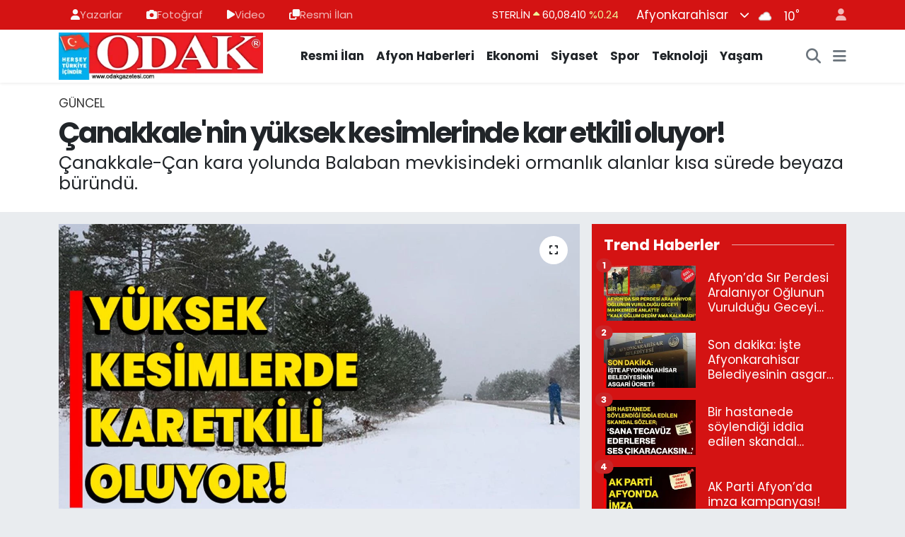

--- FILE ---
content_type: text/html; charset=UTF-8
request_url: https://www.odakgazetesi.com/canakkalenin-yuksek-kesimlerinde-kar-etkili-oluyor
body_size: 24331
content:
<!DOCTYPE html>
<html lang="tr" data-theme="flow">
<head>
<link rel="dns-prefetch" href="//www.odakgazetesi.com">
<link rel="dns-prefetch" href="//odakgazetesicom.teimg.com">
<link rel="dns-prefetch" href="//static.tebilisim.com">
<link rel="dns-prefetch" href="//cdn.p.analitik.bik.gov.tr">
<link rel="dns-prefetch" href="//cdn2.bildirt.com">
<link rel="dns-prefetch" href="//jsc.idealmedia.io">
<link rel="dns-prefetch" href="//mc.yandex.ru">
<link rel="dns-prefetch" href="//www.googletagmanager.com">
<link rel="dns-prefetch" href="//www.facebook.com">
<link rel="dns-prefetch" href="//www.twitter.com">
<link rel="dns-prefetch" href="//www.instagram.com">
<link rel="dns-prefetch" href="//x.com">
<link rel="dns-prefetch" href="//api.whatsapp.com">
<link rel="dns-prefetch" href="//www.linkedin.com">
<link rel="dns-prefetch" href="//pinterest.com">
<link rel="dns-prefetch" href="//t.me">
<link rel="dns-prefetch" href="//apps.apple.com">
<link rel="dns-prefetch" href="//play.google.com">
<link rel="dns-prefetch" href="//afyonzafer.net">
<link rel="dns-prefetch" href="//tebilisim.com">
<link rel="dns-prefetch" href="//facebook.com">
<link rel="dns-prefetch" href="//twitter.com">

    <meta charset="utf-8">
<title>Çanakkale&#039;nin yüksek kesimlerinde kar etkili oluyor! - Afyon Haber Odak Gazetesi Son Dakika Afyonkarahisar Güncel Haberleri</title>
<meta name="description" content="Çanakkale-Çan kara yolunda Balaban mevkisindeki ormanlık alanlar kısa sürede beyaza büründü.">
<meta name="keywords" content="Çanakkale, yüksek, kar">
<link rel="canonical" href="https://www.odakgazetesi.com/canakkalenin-yuksek-kesimlerinde-kar-etkili-oluyor">
<meta name="viewport" content="width=device-width,initial-scale=1">
<meta name="X-UA-Compatible" content="IE=edge">
<meta name="robots" content="max-image-preview:large">
<meta name="theme-color" content="#d41313">
<meta name="apple-itunes-app" content="app-id=6739807433">
<meta name="google-play-app" content="app-id=com.odakgazetesi">
<meta name="title" content="Çanakkale&#039;nin yüksek kesimlerinde kar etkili oluyor!">
<meta name="articleSection" content="news">
<meta name="datePublished" content="2024-01-30T14:42:00+03:00">
<meta name="dateModified" content="2024-01-30T14:42:00+03:00">
<meta name="articleAuthor" content="AA">
<meta name="author" content="AA">
<link rel="amphtml" href="https://www.odakgazetesi.com/canakkalenin-yuksek-kesimlerinde-kar-etkili-oluyor/amp">
<meta property="og:site_name" content="Afyon Haber Odak Gazetesi Afyonkarahisar Güncel Haberleri">
<meta property="og:title" content="Çanakkale&#039;nin yüksek kesimlerinde kar etkili oluyor!">
<meta property="og:description" content="Çanakkale-Çan kara yolunda Balaban mevkisindeki ormanlık alanlar kısa sürede beyaza büründü.">
<meta property="og:url" content="https://www.odakgazetesi.com/canakkalenin-yuksek-kesimlerinde-kar-etkili-oluyor">
<meta property="og:image" content="https://odakgazetesicom.teimg.com/odakgazetesi-com/uploads/2024/01/nmfodv-df.jpg">
<meta property="og:type" content="article">
<meta property="og:article:published_time" content="2024-01-30T14:42:00+03:00">
<meta property="og:article:modified_time" content="2024-01-30T14:42:00+03:00">
<meta name="twitter:card" content="summary_large_image">
<meta name="twitter:site" content="@odakgazete">
<meta name="twitter:title" content="Çanakkale&#039;nin yüksek kesimlerinde kar etkili oluyor!">
<meta name="twitter:description" content="Çanakkale-Çan kara yolunda Balaban mevkisindeki ormanlık alanlar kısa sürede beyaza büründü.">
<meta name="twitter:image" content="https://odakgazetesicom.teimg.com/odakgazetesi-com/uploads/2024/01/nmfodv-df.jpg">
<meta name="twitter:url" content="https://www.odakgazetesi.com/canakkalenin-yuksek-kesimlerinde-kar-etkili-oluyor">
<link rel="shortcut icon" type="image/x-icon" href="https://odakgazetesicom.teimg.com/odakgazetesi-com/uploads/2024/03/favicon.png">
<link rel="manifest" href="https://www.odakgazetesi.com/manifest.json?v=6.6.4" />
<link rel="preload" href="https://static.tebilisim.com/flow/assets/css/font-awesome/fa-solid-900.woff2" as="font" type="font/woff2" crossorigin />
<link rel="preload" href="https://static.tebilisim.com/flow/assets/css/font-awesome/fa-brands-400.woff2" as="font" type="font/woff2" crossorigin />
<link rel="preload" href="https://static.tebilisim.com/flow/assets/css/weather-icons/font/weathericons-regular-webfont.woff2" as="font" type="font/woff2" crossorigin />
<link rel="preload" href="https://static.tebilisim.com/flow/vendor/te/fonts/poppins/Poppins-400-Latin-Ext.woff2" as="font" type="font/woff2" crossorigin />
<link rel="preload" href="https://static.tebilisim.com/flow/vendor/te/fonts/poppins/Poppins-400-Latin.woff2" as="font" type="font/woff2" crossorigin />
<link rel="preload" href="https://static.tebilisim.com/flow/vendor/te/fonts/poppins/Poppins-500-Latin-Ext.woff2" as="font" type="font/woff2" crossorigin />
<link rel="preload" href="https://static.tebilisim.com/flow/vendor/te/fonts/poppins/Poppins-500-Latin.woff2" as="font" type="font/woff2" crossorigin />
<link rel="preload" href="https://static.tebilisim.com/flow/vendor/te/fonts/poppins/Poppins-700-Latin-Ext.woff2" as="font" type="font/woff2" crossorigin />
<link rel="preload" href="https://static.tebilisim.com/flow/vendor/te/fonts/poppins/Poppins-700-Latin.woff2" as="font" type="font/woff2" crossorigin />


<link rel="preload" as="style" href="https://static.tebilisim.com/flow/vendor/te/fonts/poppins.css?v=6.6.4">
<link rel="stylesheet" href="https://static.tebilisim.com/flow/vendor/te/fonts/poppins.css?v=6.6.4">

<style>:root {
        --te-link-color: #333;
        --te-link-hover-color: #000;
        --te-font: "Poppins";
        --te-secondary-font: "Poppins";
        --te-h1-font-size: 40px;
        --te-color: #d41313;
        --te-hover-color: #194c82;
        --mm-ocd-width: 85%!important; /*  Mobil Menü Genişliği */
        --swiper-theme-color: var(--te-color)!important;
        --header-13-color: #ffc107;
    }</style><link rel="preload" as="style" href="https://static.tebilisim.com/flow/assets/vendor/bootstrap/css/bootstrap.min.css?v=6.6.4">
<link rel="stylesheet" href="https://static.tebilisim.com/flow/assets/vendor/bootstrap/css/bootstrap.min.css?v=6.6.4">
<link rel="preload" as="style" href="https://static.tebilisim.com/flow/assets/css/app6.6.4.min.css">
<link rel="stylesheet" href="https://static.tebilisim.com/flow/assets/css/app6.6.4.min.css">



<script type="application/ld+json">{"@context":"https:\/\/schema.org","@type":"WebSite","url":"https:\/\/www.odakgazetesi.com","potentialAction":{"@type":"SearchAction","target":"https:\/\/www.odakgazetesi.com\/arama?q={query}","query-input":"required name=query"}}</script>

<script type="application/ld+json">{"@context":"https:\/\/schema.org","@type":"NewsMediaOrganization","url":"https:\/\/www.odakgazetesi.com","name":"Odak Gazetesi | Afyon Haber","logo":"https:\/\/odakgazetesicom.teimg.com\/odakgazetesi-com\/uploads\/2024\/03\/agency\/odak-gazetesi-logo.png","sameAs":["https:\/\/www.facebook.com\/odakgazetesi","https:\/\/www.twitter.com\/odakgazete","https:\/\/www.instagram.com\/odakgazetesi"]}</script>

<script type="application/ld+json">{"@context":"https:\/\/schema.org","@graph":[{"@type":"SiteNavigationElement","name":"Ana Sayfa","url":"https:\/\/www.odakgazetesi.com","@id":"https:\/\/www.odakgazetesi.com"},{"@type":"SiteNavigationElement","name":"SPOR","url":"https:\/\/www.odakgazetesi.com\/spor","@id":"https:\/\/www.odakgazetesi.com\/spor"},{"@type":"SiteNavigationElement","name":"MAGAZ\u0130N","url":"https:\/\/www.odakgazetesi.com\/magazin","@id":"https:\/\/www.odakgazetesi.com\/magazin"},{"@type":"SiteNavigationElement","name":"\u0130l\u00e7eler","url":"https:\/\/www.odakgazetesi.com\/ilceler","@id":"https:\/\/www.odakgazetesi.com\/ilceler"},{"@type":"SiteNavigationElement","name":"E\u011fitim","url":"https:\/\/www.odakgazetesi.com\/egitim","@id":"https:\/\/www.odakgazetesi.com\/egitim"},{"@type":"SiteNavigationElement","name":"SA\u011eLIK","url":"https:\/\/www.odakgazetesi.com\/saglik","@id":"https:\/\/www.odakgazetesi.com\/saglik"},{"@type":"SiteNavigationElement","name":"Ekonomi","url":"https:\/\/www.odakgazetesi.com\/ekonomi","@id":"https:\/\/www.odakgazetesi.com\/ekonomi"},{"@type":"SiteNavigationElement","name":"Siyaset","url":"https:\/\/www.odakgazetesi.com\/siyaset","@id":"https:\/\/www.odakgazetesi.com\/siyaset"},{"@type":"SiteNavigationElement","name":"G\u00fcncel","url":"https:\/\/www.odakgazetesi.com\/guncel","@id":"https:\/\/www.odakgazetesi.com\/guncel"},{"@type":"SiteNavigationElement","name":"S\u00f6yle\u015fi","url":"https:\/\/www.odakgazetesi.com\/soylesi","@id":"https:\/\/www.odakgazetesi.com\/soylesi"},{"@type":"SiteNavigationElement","name":"Neler duyduk?","url":"https:\/\/www.odakgazetesi.com\/neler-duyduk","@id":"https:\/\/www.odakgazetesi.com\/neler-duyduk"},{"@type":"SiteNavigationElement","name":"Bilim ve Teknoloji","url":"https:\/\/www.odakgazetesi.com\/bilim-ve-teknoloji","@id":"https:\/\/www.odakgazetesi.com\/bilim-ve-teknoloji"},{"@type":"SiteNavigationElement","name":"Karikat\u00fcr","url":"https:\/\/www.odakgazetesi.com\/karikatur","@id":"https:\/\/www.odakgazetesi.com\/karikatur"},{"@type":"SiteNavigationElement","name":"Ramazan Latifeleri","url":"https:\/\/www.odakgazetesi.com\/ramazan-latifeleri","@id":"https:\/\/www.odakgazetesi.com\/ramazan-latifeleri"},{"@type":"SiteNavigationElement","name":"Gong","url":"https:\/\/www.odakgazetesi.com\/gong","@id":"https:\/\/www.odakgazetesi.com\/gong"},{"@type":"SiteNavigationElement","name":"Anahtar Deli\u011finden","url":"https:\/\/www.odakgazetesi.com\/anahtar-deliginden","@id":"https:\/\/www.odakgazetesi.com\/anahtar-deliginden"},{"@type":"SiteNavigationElement","name":"Resmi \u0130lan","url":"https:\/\/www.odakgazetesi.com\/resmi-ilan","@id":"https:\/\/www.odakgazetesi.com\/resmi-ilan"},{"@type":"SiteNavigationElement","name":"Odak Sahada","url":"https:\/\/www.odakgazetesi.com\/odak-sahada","@id":"https:\/\/www.odakgazetesi.com\/odak-sahada"},{"@type":"SiteNavigationElement","name":"B\u00f6lgeden Haberler","url":"https:\/\/www.odakgazetesi.com\/bolgeden-haberler","@id":"https:\/\/www.odakgazetesi.com\/bolgeden-haberler"},{"@type":"SiteNavigationElement","name":"ASAY\u0130\u015e","url":"https:\/\/www.odakgazetesi.com\/asayis","@id":"https:\/\/www.odakgazetesi.com\/asayis"},{"@type":"SiteNavigationElement","name":"K\u00dcLT\u00dcR \/ SANAT","url":"https:\/\/www.odakgazetesi.com\/kultur-sanat","@id":"https:\/\/www.odakgazetesi.com\/kultur-sanat"},{"@type":"SiteNavigationElement","name":"G\u00fcnl\u00fck Bur\u00e7 Yorumlar\u0131","url":"https:\/\/www.odakgazetesi.com\/gunluk-burc-yorumlari","@id":"https:\/\/www.odakgazetesi.com\/gunluk-burc-yorumlari"},{"@type":"SiteNavigationElement","name":"D\u00fcnya","url":"https:\/\/www.odakgazetesi.com\/dunya","@id":"https:\/\/www.odakgazetesi.com\/dunya"},{"@type":"SiteNavigationElement","name":"YA\u015eAM","url":"https:\/\/www.odakgazetesi.com\/yasam","@id":"https:\/\/www.odakgazetesi.com\/yasam"},{"@type":"SiteNavigationElement","name":"E-GAZETE","url":"https:\/\/www.odakgazetesi.com\/e-gazete","@id":"https:\/\/www.odakgazetesi.com\/e-gazete"},{"@type":"SiteNavigationElement","name":"11:11 MAN\u015eET","url":"https:\/\/www.odakgazetesi.com\/1111-manset","@id":"https:\/\/www.odakgazetesi.com\/1111-manset"},{"@type":"SiteNavigationElement","name":"Afyon Haber Portal\u0131 www.odakgazetesi.com","url":"https:\/\/www.odakgazetesi.com\/afyon","@id":"https:\/\/www.odakgazetesi.com\/afyon"},{"@type":"SiteNavigationElement","name":"Sponsorlu Yaz\u0131lar","url":"https:\/\/www.odakgazetesi.com\/sponsorlu-yazilar","@id":"https:\/\/www.odakgazetesi.com\/sponsorlu-yazilar"},{"@type":"SiteNavigationElement","name":"EMLAK \/ PERSONEL","url":"https:\/\/www.odakgazetesi.com\/emlak-personel","@id":"https:\/\/www.odakgazetesi.com\/emlak-personel"},{"@type":"SiteNavigationElement","name":"S\u0130YAS\u0130 PART\u0130LER\u0130N KES\u0130NLE\u015eEN ADAY L\u0130STELER\u0130","url":"https:\/\/www.odakgazetesi.com\/siyasi-partilerin-kesinlesen-aday-listeleri","@id":"https:\/\/www.odakgazetesi.com\/siyasi-partilerin-kesinlesen-aday-listeleri"},{"@type":"SiteNavigationElement","name":"Afyon Se\u00e7im 2024","url":"https:\/\/www.odakgazetesi.com\/afyon-secim-2024","@id":"https:\/\/www.odakgazetesi.com\/afyon-secim-2024"},{"@type":"SiteNavigationElement","name":"\u0130hbar Var!","url":"https:\/\/www.odakgazetesi.com\/ihbar-var","@id":"https:\/\/www.odakgazetesi.com\/ihbar-var"},{"@type":"SiteNavigationElement","name":"Gizlilik S\u00f6zle\u015fmesi","url":"https:\/\/www.odakgazetesi.com\/gizlilik-sozlesmesi","@id":"https:\/\/www.odakgazetesi.com\/gizlilik-sozlesmesi"},{"@type":"SiteNavigationElement","name":"\u0130leti\u015fim","url":"https:\/\/www.odakgazetesi.com\/iletisim","@id":"https:\/\/www.odakgazetesi.com\/iletisim"},{"@type":"SiteNavigationElement","name":"Odak Mobil Uygulama","url":"https:\/\/www.odakgazetesi.com\/odak-mobil-uygulama","@id":"https:\/\/www.odakgazetesi.com\/odak-mobil-uygulama"},{"@type":"SiteNavigationElement","name":"Yazarlar","url":"https:\/\/www.odakgazetesi.com\/yazarlar","@id":"https:\/\/www.odakgazetesi.com\/yazarlar"},{"@type":"SiteNavigationElement","name":"Foto Galeri","url":"https:\/\/www.odakgazetesi.com\/foto-galeri","@id":"https:\/\/www.odakgazetesi.com\/foto-galeri"},{"@type":"SiteNavigationElement","name":"Video Galeri","url":"https:\/\/www.odakgazetesi.com\/video","@id":"https:\/\/www.odakgazetesi.com\/video"},{"@type":"SiteNavigationElement","name":"Anketler","url":"https:\/\/www.odakgazetesi.com\/anketler","@id":"https:\/\/www.odakgazetesi.com\/anketler"},{"@type":"SiteNavigationElement","name":"Merkez Bug\u00fcn, Yar\u0131n ve 1 Haftal\u0131k Hava Durumu Tahmini","url":"https:\/\/www.odakgazetesi.com\/merkez-hava-durumu","@id":"https:\/\/www.odakgazetesi.com\/merkez-hava-durumu"},{"@type":"SiteNavigationElement","name":"Merkez Namaz Vakitleri","url":"https:\/\/www.odakgazetesi.com\/merkez-namaz-vakitleri","@id":"https:\/\/www.odakgazetesi.com\/merkez-namaz-vakitleri"},{"@type":"SiteNavigationElement","name":"Puan Durumu ve Fikst\u00fcr","url":"https:\/\/www.odakgazetesi.com\/futbol\/st-super-lig-puan-durumu-ve-fikstur","@id":"https:\/\/www.odakgazetesi.com\/futbol\/st-super-lig-puan-durumu-ve-fikstur"}]}</script>

<script type="application/ld+json">{"@context":"https:\/\/schema.org","@type":"BreadcrumbList","itemListElement":[{"@type":"ListItem","position":1,"item":{"@type":"Thing","@id":"https:\/\/www.odakgazetesi.com","name":"Haberler"}}]}</script>
<script type="application/ld+json">{"@context":"https:\/\/schema.org","@type":"NewsArticle","headline":"\u00c7anakkale'nin y\u00fcksek kesimlerinde kar etkili oluyor!","articleSection":"G\u00fcncel","dateCreated":"2024-01-30T14:42:00+03:00","datePublished":"2024-01-30T14:42:00+03:00","dateModified":"2024-01-30T14:42:00+03:00","wordCount":77,"genre":"news","mainEntityOfPage":{"@type":"WebPage","@id":"https:\/\/www.odakgazetesi.com\/canakkalenin-yuksek-kesimlerinde-kar-etkili-oluyor"},"articleBody":"<p>\u00c7anakkale'nin y\u00fcksek kesimlerinde kar ya\u011f\u0131\u015f\u0131 etkili oluyor. So\u011fuk havan\u0131n etkisini art\u0131rmas\u0131yla kentin y\u00fcksek kesimlerinde ba\u015flayan ya\u011fmur yerini kar ya\u011f\u0131\u015f\u0131na b\u0131rakt\u0131.<\/p>\r\n\r\n<p><img alt=\"\u00e7anakkale\" src=\"https:\/\/odakgazetesicom.teimg.com\/odakgazetesi-com\/uploads\/2024\/01\/01-2024-30012024-canakkale1.jpg\" \/><\/p>\r\n\r\n<p>\u00c7anakkale-\u00c7an kara yolunda Balaban mevkisindeki ormanl\u0131k alanlar k\u0131sa s\u00fcrede beyaza b\u00fcr\u00fcnd\u00fc.<\/p>\r\n\r\n<p><img alt=\"Thumbs B C 8540D5A399B9C77Aed8B4C697Fcf79D7\" src=\"https:\/\/odakgazetesicom.teimg.com\/odakgazetesi-com\/uploads\/2024\/01\/thumbs-b-c-8540d5a399b9c77aed8b4c697fcf79d7.jpg\" \/><\/p>\r\n\r\n<p>Balaban'a gelenler kar topu oynayarak e\u011flenceli vakit ge\u00e7irdi. Karayollar\u0131 ve \u00c7anakkale \u0130l \u00d6zel \u0130daresi ekipleri de yollar\u0131n kapanmamas\u0131 i\u00e7in bu b\u00f6lgede konu\u015fland\u0131r\u0131ld\u0131.<\/p>","description":"\u00c7anakkale-\u00c7an kara yolunda Balaban mevkisindeki ormanl\u0131k alanlar k\u0131sa s\u00fcrede beyaza b\u00fcr\u00fcnd\u00fc.","inLanguage":"tr-TR","keywords":["\u00c7anakkale","y\u00fcksek","kar"],"image":{"@type":"ImageObject","url":"https:\/\/odakgazetesicom.teimg.com\/crop\/1280x720\/odakgazetesi-com\/uploads\/2024\/01\/nmfodv-df.jpg","width":"1280","height":"720","caption":"\u00c7anakkale'nin y\u00fcksek kesimlerinde kar etkili oluyor!"},"publishingPrinciples":"https:\/\/www.odakgazetesi.com\/gizlilik-sozlesmesi","isFamilyFriendly":"http:\/\/schema.org\/True","isAccessibleForFree":"http:\/\/schema.org\/True","publisher":{"@type":"Organization","name":"Odak Gazetesi | Afyon Haber","image":"https:\/\/odakgazetesicom.teimg.com\/odakgazetesi-com\/uploads\/2024\/03\/agency\/odak-gazetesi-logo.png","logo":{"@type":"ImageObject","url":"https:\/\/odakgazetesicom.teimg.com\/odakgazetesi-com\/uploads\/2024\/03\/agency\/odak-gazetesi-logo.png","width":"640","height":"375"}},"author":{"@type":"Person","name":"Tu\u011fba \u00d6zkan","honorificPrefix":"","jobTitle":"","url":null}}</script>




<script>!function(){var t=document.createElement("script");t.setAttribute("src",'https://cdn.p.analitik.bik.gov.tr/tracker'+(typeof Intl!=="undefined"?(typeof (Intl||"").PluralRules!=="undefined"?'1':typeof Promise!=="undefined"?'2':typeof MutationObserver!=='undefined'?'3':'4'):'4')+'.js'),t.setAttribute("data-website-id","b1c96b1b-c67b-453d-8974-c75a80119fd0"),t.setAttribute("data-host-url",'//b1c96b1b-c67b-453d-8974-c75a80119fd0.collector.p.analitik.bik.gov.tr'),document.head.appendChild(t)}();</script>


<script>var script = document.createElement("script");script.src="//cdn-v2.p.analitik.bik.gov.tr/t-"+(typeof self !== "undefined" && self.crypto && typeof self.crypto.randomUUID === "function" ? "1-" : typeof Promise !== "undefined" ? "2-" : "3-")+"odakgazetesi-com-"+"0"+".js";document.head.appendChild(script);</script>
<meta name="google-site-verification" content="Ynq9I34zGmQ0Df9YIEkDPkkutML77G_1e-FkOfOPb4g" />
<meta name="google-site-verification" content="noQWZFgqsOGLF6vfOYsko9N3BVtK4ocfbjbaMjJE7kw" />
<meta name="google-site-verification" content="WypjV2I1F3y2X_yHpSZoXXzdrU52URfkSqww8cGu7Ho" />
<meta name="facebook-domain-verification" content="f52s59f7s77era2f2u3p0tox05x0tu" />
<meta name="robots" content="index, follow" />
<meta name="googlebot" content="index, follow, max-snippet:-1, max-image-preview:large, max-video-preview:-1" />
<meta name="bingbot" content="index, follow, max-snippet:-1, max-image-preview:large, max-video-preview:-1" />
<meta name="google-site-verification" content="sxozlWZFdi17ae7GQKWxPZhBfeVk8ktYrpHTjx18KSY" />
<meta name="yandex-verification" content="406eeebe931d99b3" />

<link rel="manifest" href="/manifest.json?data=Bildirt">
<script>var uygulamaid="234929-3104-4411-6584-7001-6";</script>
<script src="https://cdn2.bildirt.com/BildirtSDKfiles.js"></script>

<script src="https://jsc.idealmedia.io/site/930549.js" async></script>

<script type="text/javascript" >
   (function(m,e,t,r,i,k,a){m[i]=m[i]||function(){(m[i].a=m[i].a||[]).push(arguments)};
   m[i].l=1*new Date();
   for (var j = 0; j < document.scripts.length; j++) {if (document.scripts[j].src === r) { return; }}
   k=e.createElement(t),a=e.getElementsByTagName(t)[0],k.async=1,k.src=r,a.parentNode.insertBefore(k,a)})
   (window, document, "script", "https://mc.yandex.ru/metrika/tag.js", "ym");
   ym(95880682, "init", {
        clickmap:true,
        trackLinks:true,
        accurateTrackBounce:true,
        webvisor:true
   });
</script>
<noscript><div><img src="https://mc.yandex.ru/watch/95880682" style="position:absolute; left:-9999px;" alt="" /></div></noscript>

<script>
    setInterval(function() {
        location.reload();
    }, 120000);  // 120 saniye = 2 dakika
</script>



<script async data-cfasync="false"
	src="https://www.googletagmanager.com/gtag/js?id=G-MZFT0KX9EW"></script>
<script data-cfasync="false">
	window.dataLayer = window.dataLayer || [];
	  function gtag(){dataLayer.push(arguments);}
	  gtag('js', new Date());
	  gtag('config', 'G-MZFT0KX9EW');
</script>




</head>




<body class="d-flex flex-column min-vh-100">

    
    

    <header class="header-4">
    <div class="top-header d-none d-lg-block">
        <div class="container">
            <div class="d-flex justify-content-between align-items-center">

                <ul  class="top-menu nav small sticky-top">
        <li class="nav-item   ">
        <a href="/yazarlar" class="nav-link pe-3" target="_blank" title="Yazarlar"><i class="fa fa-user text-light mr-1"></i>Yazarlar</a>
        
    </li>
        <li class="nav-item   ">
        <a href="/foto-galeri" class="nav-link pe-3" target="_blank" title="Fotoğraf"><i class="fa fa-camera text-light mr-1"></i>Fotoğraf</a>
        
    </li>
        <li class="nav-item   ">
        <a href="/video" class="nav-link pe-3" target="_blank" title="Video"><i class="fa fa-play text-light mr-1"></i>Video</a>
        
    </li>
        <li class="nav-item   ">
        <a href="/resmi-ilan" class="nav-link pe-3" target="_blank" title="Resmi İlan "><i class="fa fa-clone text-light mr-1"></i>Resmi İlan </a>
        
    </li>
    </ul>


                                    <div class="position-relative overflow-hidden ms-auto text-end" style="height: 36px;">
                        <!-- PİYASALAR -->
        <div class="newsticker mini small">
        <ul class="newsticker__list list-unstyled" data-header="4">
            <li class="newsticker__item col dolar">DOLAR
                <span class="text-success"><i class="fa fa-caret-up"></i></span>
                <span class="value">43,43310</span>
                <span class="text-success">%0.06</span>
            </li>
            <li class="newsticker__item col euro">EURO
                <span class="text-success"><i class="fa fa-caret-up"></i></span>
                <span class="value">52,02760</span>
                <span class="text-success">%0.27</span>
            </li>
            <li class="newsticker__item col euro">STERLİN
                <span class="text-success"><i class="fa fa-caret-up"></i></span>
                <span class="value">60,08410</span>
                <span class="text-success">%0.24</span>
            </li>
            <li class="newsticker__item col altin">G.ALTIN
                <span class="text-success"><i class="fa fa-caret-up"></i></span>
                <span class="value">7714,30000</span>
                <span class="text-success">%2.64</span>
            </li>
            <li class="newsticker__item col bist">BİST100
                <span class="text-success"><i class="fa fa-caret-up"></i></span>
                <span class="value">13.617,00</span>
                <span class="text-success">%156</span>
            </li>
            <li class="newsticker__item col btc">BITCOIN
                <span class="text-danger"><i class="fa fa-caret-down"></i></span>
                <span class="value">87.768,05</span>
                <span class="text-danger">%-1.69</span>
            </li>
        </ul>
    </div>
    

                    </div>
                    <div class="d-flex justify-content-end align-items-center text-light ms-4 weather-widget mini">
                        <!-- HAVA DURUMU -->

<input type="hidden" name="widget_setting_weathercity" value="38.73910990,30.71200230" />

            <div class="weather d-none d-xl-block me-2" data-header="4">
            <div class="custom-selectbox text-white" onclick="toggleDropdown(this)" style="width: 100%">
    <div class="d-flex justify-content-between align-items-center">
        <span style="">Afyonkarahisar</span>
        <i class="fas fa-chevron-down" style="font-size: 14px"></i>
    </div>
    <ul class="bg-white text-dark overflow-widget" style="min-height: 100px; max-height: 300px">
                        <li>
            <a href="https://www.odakgazetesi.com/adana-hava-durumu" title="Adana Hava Durumu" class="text-dark">
                Adana
            </a>
        </li>
                        <li>
            <a href="https://www.odakgazetesi.com/adiyaman-hava-durumu" title="Adıyaman Hava Durumu" class="text-dark">
                Adıyaman
            </a>
        </li>
                        <li>
            <a href="https://www.odakgazetesi.com/afyonkarahisar-hava-durumu" title="Afyonkarahisar Hava Durumu" class="text-dark">
                Afyonkarahisar
            </a>
        </li>
                        <li>
            <a href="https://www.odakgazetesi.com/agri-hava-durumu" title="Ağrı Hava Durumu" class="text-dark">
                Ağrı
            </a>
        </li>
                        <li>
            <a href="https://www.odakgazetesi.com/aksaray-hava-durumu" title="Aksaray Hava Durumu" class="text-dark">
                Aksaray
            </a>
        </li>
                        <li>
            <a href="https://www.odakgazetesi.com/amasya-hava-durumu" title="Amasya Hava Durumu" class="text-dark">
                Amasya
            </a>
        </li>
                        <li>
            <a href="https://www.odakgazetesi.com/ankara-hava-durumu" title="Ankara Hava Durumu" class="text-dark">
                Ankara
            </a>
        </li>
                        <li>
            <a href="https://www.odakgazetesi.com/antalya-hava-durumu" title="Antalya Hava Durumu" class="text-dark">
                Antalya
            </a>
        </li>
                        <li>
            <a href="https://www.odakgazetesi.com/ardahan-hava-durumu" title="Ardahan Hava Durumu" class="text-dark">
                Ardahan
            </a>
        </li>
                        <li>
            <a href="https://www.odakgazetesi.com/artvin-hava-durumu" title="Artvin Hava Durumu" class="text-dark">
                Artvin
            </a>
        </li>
                        <li>
            <a href="https://www.odakgazetesi.com/aydin-hava-durumu" title="Aydın Hava Durumu" class="text-dark">
                Aydın
            </a>
        </li>
                        <li>
            <a href="https://www.odakgazetesi.com/balikesir-hava-durumu" title="Balıkesir Hava Durumu" class="text-dark">
                Balıkesir
            </a>
        </li>
                        <li>
            <a href="https://www.odakgazetesi.com/bartin-hava-durumu" title="Bartın Hava Durumu" class="text-dark">
                Bartın
            </a>
        </li>
                        <li>
            <a href="https://www.odakgazetesi.com/batman-hava-durumu" title="Batman Hava Durumu" class="text-dark">
                Batman
            </a>
        </li>
                        <li>
            <a href="https://www.odakgazetesi.com/bayburt-hava-durumu" title="Bayburt Hava Durumu" class="text-dark">
                Bayburt
            </a>
        </li>
                        <li>
            <a href="https://www.odakgazetesi.com/bilecik-hava-durumu" title="Bilecik Hava Durumu" class="text-dark">
                Bilecik
            </a>
        </li>
                        <li>
            <a href="https://www.odakgazetesi.com/bingol-hava-durumu" title="Bingöl Hava Durumu" class="text-dark">
                Bingöl
            </a>
        </li>
                        <li>
            <a href="https://www.odakgazetesi.com/bitlis-hava-durumu" title="Bitlis Hava Durumu" class="text-dark">
                Bitlis
            </a>
        </li>
                        <li>
            <a href="https://www.odakgazetesi.com/bolu-hava-durumu" title="Bolu Hava Durumu" class="text-dark">
                Bolu
            </a>
        </li>
                        <li>
            <a href="https://www.odakgazetesi.com/burdur-hava-durumu" title="Burdur Hava Durumu" class="text-dark">
                Burdur
            </a>
        </li>
                        <li>
            <a href="https://www.odakgazetesi.com/bursa-hava-durumu" title="Bursa Hava Durumu" class="text-dark">
                Bursa
            </a>
        </li>
                        <li>
            <a href="https://www.odakgazetesi.com/canakkale-hava-durumu" title="Çanakkale Hava Durumu" class="text-dark">
                Çanakkale
            </a>
        </li>
                        <li>
            <a href="https://www.odakgazetesi.com/cankiri-hava-durumu" title="Çankırı Hava Durumu" class="text-dark">
                Çankırı
            </a>
        </li>
                        <li>
            <a href="https://www.odakgazetesi.com/corum-hava-durumu" title="Çorum Hava Durumu" class="text-dark">
                Çorum
            </a>
        </li>
                        <li>
            <a href="https://www.odakgazetesi.com/denizli-hava-durumu" title="Denizli Hava Durumu" class="text-dark">
                Denizli
            </a>
        </li>
                        <li>
            <a href="https://www.odakgazetesi.com/diyarbakir-hava-durumu" title="Diyarbakır Hava Durumu" class="text-dark">
                Diyarbakır
            </a>
        </li>
                        <li>
            <a href="https://www.odakgazetesi.com/duzce-hava-durumu" title="Düzce Hava Durumu" class="text-dark">
                Düzce
            </a>
        </li>
                        <li>
            <a href="https://www.odakgazetesi.com/edirne-hava-durumu" title="Edirne Hava Durumu" class="text-dark">
                Edirne
            </a>
        </li>
                        <li>
            <a href="https://www.odakgazetesi.com/elazig-hava-durumu" title="Elazığ Hava Durumu" class="text-dark">
                Elazığ
            </a>
        </li>
                        <li>
            <a href="https://www.odakgazetesi.com/erzincan-hava-durumu" title="Erzincan Hava Durumu" class="text-dark">
                Erzincan
            </a>
        </li>
                        <li>
            <a href="https://www.odakgazetesi.com/erzurum-hava-durumu" title="Erzurum Hava Durumu" class="text-dark">
                Erzurum
            </a>
        </li>
                        <li>
            <a href="https://www.odakgazetesi.com/eskisehir-hava-durumu" title="Eskişehir Hava Durumu" class="text-dark">
                Eskişehir
            </a>
        </li>
                        <li>
            <a href="https://www.odakgazetesi.com/gaziantep-hava-durumu" title="Gaziantep Hava Durumu" class="text-dark">
                Gaziantep
            </a>
        </li>
                        <li>
            <a href="https://www.odakgazetesi.com/giresun-hava-durumu" title="Giresun Hava Durumu" class="text-dark">
                Giresun
            </a>
        </li>
                        <li>
            <a href="https://www.odakgazetesi.com/gumushane-hava-durumu" title="Gümüşhane Hava Durumu" class="text-dark">
                Gümüşhane
            </a>
        </li>
                        <li>
            <a href="https://www.odakgazetesi.com/hakkari-hava-durumu" title="Hakkâri Hava Durumu" class="text-dark">
                Hakkâri
            </a>
        </li>
                        <li>
            <a href="https://www.odakgazetesi.com/hatay-hava-durumu" title="Hatay Hava Durumu" class="text-dark">
                Hatay
            </a>
        </li>
                        <li>
            <a href="https://www.odakgazetesi.com/igdir-hava-durumu" title="Iğdır Hava Durumu" class="text-dark">
                Iğdır
            </a>
        </li>
                        <li>
            <a href="https://www.odakgazetesi.com/isparta-hava-durumu" title="Isparta Hava Durumu" class="text-dark">
                Isparta
            </a>
        </li>
                        <li>
            <a href="https://www.odakgazetesi.com/istanbul-hava-durumu" title="İstanbul Hava Durumu" class="text-dark">
                İstanbul
            </a>
        </li>
                        <li>
            <a href="https://www.odakgazetesi.com/izmir-hava-durumu" title="İzmir Hava Durumu" class="text-dark">
                İzmir
            </a>
        </li>
                        <li>
            <a href="https://www.odakgazetesi.com/kahramanmaras-hava-durumu" title="Kahramanmaraş Hava Durumu" class="text-dark">
                Kahramanmaraş
            </a>
        </li>
                        <li>
            <a href="https://www.odakgazetesi.com/karabuk-hava-durumu" title="Karabük Hava Durumu" class="text-dark">
                Karabük
            </a>
        </li>
                        <li>
            <a href="https://www.odakgazetesi.com/karaman-hava-durumu" title="Karaman Hava Durumu" class="text-dark">
                Karaman
            </a>
        </li>
                        <li>
            <a href="https://www.odakgazetesi.com/kars-hava-durumu" title="Kars Hava Durumu" class="text-dark">
                Kars
            </a>
        </li>
                        <li>
            <a href="https://www.odakgazetesi.com/kastamonu-hava-durumu" title="Kastamonu Hava Durumu" class="text-dark">
                Kastamonu
            </a>
        </li>
                        <li>
            <a href="https://www.odakgazetesi.com/kayseri-hava-durumu" title="Kayseri Hava Durumu" class="text-dark">
                Kayseri
            </a>
        </li>
                        <li>
            <a href="https://www.odakgazetesi.com/kilis-hava-durumu" title="Kilis Hava Durumu" class="text-dark">
                Kilis
            </a>
        </li>
                        <li>
            <a href="https://www.odakgazetesi.com/kirikkale-hava-durumu" title="Kırıkkale Hava Durumu" class="text-dark">
                Kırıkkale
            </a>
        </li>
                        <li>
            <a href="https://www.odakgazetesi.com/kirklareli-hava-durumu" title="Kırklareli Hava Durumu" class="text-dark">
                Kırklareli
            </a>
        </li>
                        <li>
            <a href="https://www.odakgazetesi.com/kirsehir-hava-durumu" title="Kırşehir Hava Durumu" class="text-dark">
                Kırşehir
            </a>
        </li>
                        <li>
            <a href="https://www.odakgazetesi.com/kocaeli-hava-durumu" title="Kocaeli Hava Durumu" class="text-dark">
                Kocaeli
            </a>
        </li>
                        <li>
            <a href="https://www.odakgazetesi.com/konya-hava-durumu" title="Konya Hava Durumu" class="text-dark">
                Konya
            </a>
        </li>
                        <li>
            <a href="https://www.odakgazetesi.com/kutahya-hava-durumu" title="Kütahya Hava Durumu" class="text-dark">
                Kütahya
            </a>
        </li>
                        <li>
            <a href="https://www.odakgazetesi.com/malatya-hava-durumu" title="Malatya Hava Durumu" class="text-dark">
                Malatya
            </a>
        </li>
                        <li>
            <a href="https://www.odakgazetesi.com/manisa-hava-durumu" title="Manisa Hava Durumu" class="text-dark">
                Manisa
            </a>
        </li>
                        <li>
            <a href="https://www.odakgazetesi.com/mardin-hava-durumu" title="Mardin Hava Durumu" class="text-dark">
                Mardin
            </a>
        </li>
                        <li>
            <a href="https://www.odakgazetesi.com/mersin-hava-durumu" title="Mersin Hava Durumu" class="text-dark">
                Mersin
            </a>
        </li>
                        <li>
            <a href="https://www.odakgazetesi.com/mugla-hava-durumu" title="Muğla Hava Durumu" class="text-dark">
                Muğla
            </a>
        </li>
                        <li>
            <a href="https://www.odakgazetesi.com/mus-hava-durumu" title="Muş Hava Durumu" class="text-dark">
                Muş
            </a>
        </li>
                        <li>
            <a href="https://www.odakgazetesi.com/nevsehir-hava-durumu" title="Nevşehir Hava Durumu" class="text-dark">
                Nevşehir
            </a>
        </li>
                        <li>
            <a href="https://www.odakgazetesi.com/nigde-hava-durumu" title="Niğde Hava Durumu" class="text-dark">
                Niğde
            </a>
        </li>
                        <li>
            <a href="https://www.odakgazetesi.com/ordu-hava-durumu" title="Ordu Hava Durumu" class="text-dark">
                Ordu
            </a>
        </li>
                        <li>
            <a href="https://www.odakgazetesi.com/osmaniye-hava-durumu" title="Osmaniye Hava Durumu" class="text-dark">
                Osmaniye
            </a>
        </li>
                        <li>
            <a href="https://www.odakgazetesi.com/rize-hava-durumu" title="Rize Hava Durumu" class="text-dark">
                Rize
            </a>
        </li>
                        <li>
            <a href="https://www.odakgazetesi.com/sakarya-hava-durumu" title="Sakarya Hava Durumu" class="text-dark">
                Sakarya
            </a>
        </li>
                        <li>
            <a href="https://www.odakgazetesi.com/samsun-hava-durumu" title="Samsun Hava Durumu" class="text-dark">
                Samsun
            </a>
        </li>
                        <li>
            <a href="https://www.odakgazetesi.com/sanliurfa-hava-durumu" title="Şanlıurfa Hava Durumu" class="text-dark">
                Şanlıurfa
            </a>
        </li>
                        <li>
            <a href="https://www.odakgazetesi.com/siirt-hava-durumu" title="Siirt Hava Durumu" class="text-dark">
                Siirt
            </a>
        </li>
                        <li>
            <a href="https://www.odakgazetesi.com/sinop-hava-durumu" title="Sinop Hava Durumu" class="text-dark">
                Sinop
            </a>
        </li>
                        <li>
            <a href="https://www.odakgazetesi.com/sivas-hava-durumu" title="Sivas Hava Durumu" class="text-dark">
                Sivas
            </a>
        </li>
                        <li>
            <a href="https://www.odakgazetesi.com/sirnak-hava-durumu" title="Şırnak Hava Durumu" class="text-dark">
                Şırnak
            </a>
        </li>
                        <li>
            <a href="https://www.odakgazetesi.com/tekirdag-hava-durumu" title="Tekirdağ Hava Durumu" class="text-dark">
                Tekirdağ
            </a>
        </li>
                        <li>
            <a href="https://www.odakgazetesi.com/tokat-hava-durumu" title="Tokat Hava Durumu" class="text-dark">
                Tokat
            </a>
        </li>
                        <li>
            <a href="https://www.odakgazetesi.com/trabzon-hava-durumu" title="Trabzon Hava Durumu" class="text-dark">
                Trabzon
            </a>
        </li>
                        <li>
            <a href="https://www.odakgazetesi.com/tunceli-hava-durumu" title="Tunceli Hava Durumu" class="text-dark">
                Tunceli
            </a>
        </li>
                        <li>
            <a href="https://www.odakgazetesi.com/usak-hava-durumu" title="Uşak Hava Durumu" class="text-dark">
                Uşak
            </a>
        </li>
                        <li>
            <a href="https://www.odakgazetesi.com/van-hava-durumu" title="Van Hava Durumu" class="text-dark">
                Van
            </a>
        </li>
                        <li>
            <a href="https://www.odakgazetesi.com/yalova-hava-durumu" title="Yalova Hava Durumu" class="text-dark">
                Yalova
            </a>
        </li>
                        <li>
            <a href="https://www.odakgazetesi.com/yozgat-hava-durumu" title="Yozgat Hava Durumu" class="text-dark">
                Yozgat
            </a>
        </li>
                        <li>
            <a href="https://www.odakgazetesi.com/zonguldak-hava-durumu" title="Zonguldak Hava Durumu" class="text-dark">
                Zonguldak
            </a>
        </li>
            </ul>
</div>

        </div>
        <div class="d-none d-xl-block" data-header="4">
            <span class="lead me-2">
                <img src="//cdn.weatherapi.com/weather/64x64/day/119.png" class="condition" width="26" height="26" alt="10" />
            </span>
            <span class="degree text-white">10</span><sup class="text-white">°</sup>
        </div>
    
<div data-location='{"city":"TUXX0014"}' class="d-none"></div>


                    </div>
                                <ul class="nav ms-4">
                    <li class="nav-item ms-2"><a class="nav-link pe-0" href="/member/login" title="Üyelik Girişi" target="_blank"><i class="fa fa-user"></i></a></li>
                </ul>
            </div>
        </div>
    </div>
    <nav class="main-menu navbar navbar-expand-lg bg-white shadow-sm py-1">
        <div class="container">
            <div class="d-lg-none">
                <a href="#menu" title="Ana Menü"><i class="fa fa-bars fa-lg"></i></a>
            </div>
            <div>
                                <a class="navbar-brand me-0" href="/" title="Afyon Haber Odak Gazetesi Afyonkarahisar Güncel Haberleri">
                    <img src="https://odakgazetesicom.teimg.com/odakgazetesi-com/uploads/2024/03/agency/odak-gazetesi-logo.png" alt="Afyon Haber Odak Gazetesi Afyonkarahisar Güncel Haberleri" width="289" height="40" class="light-mode img-fluid flow-logo">
<img src="https://odakgazetesicom.teimg.com/odakgazetesi-com/uploads/2024/03/agency/odak-gazetesi-logo.png" alt="Afyon Haber Odak Gazetesi Afyonkarahisar Güncel Haberleri" width="289" height="40" class="dark-mode img-fluid flow-logo d-none">

                </a>
                            </div>
            <div class="d-none d-lg-block">
                <ul  class="nav fw-semibold">
        <li class="nav-item   ">
        <a href="/resmi-ilan" class="nav-link nav-link text-dark" target="_self" title="Resmi İlan">Resmi İlan</a>
        
    </li>
        <li class="nav-item   ">
        <a href="/afyon" class="nav-link nav-link text-dark" target="_blank" title="Afyon Haberleri"><i class="fa-clock-o text-white mr-1"></i>Afyon Haberleri</a>
        
    </li>
        <li class="nav-item   ">
        <a href="/ekonomi" class="nav-link nav-link text-dark" target="_blank" title="Ekonomi">Ekonomi</a>
        
    </li>
        <li class="nav-item   ">
        <a href="/siyaset" class="nav-link nav-link text-dark" target="_blank" title="Siyaset">Siyaset</a>
        
    </li>
        <li class="nav-item   ">
        <a href="/spor" class="nav-link nav-link text-dark" target="_blank" title="Spor">Spor</a>
        
    </li>
        <li class="nav-item   ">
        <a href="/bilim-ve-teknoloji" class="nav-link nav-link text-dark" target="_blank" title="Teknoloji">Teknoloji</a>
        
    </li>
        <li class="nav-item   ">
        <a href="/yasam" class="nav-link nav-link text-dark" target="_blank" title="Yaşam">Yaşam</a>
        
    </li>
    </ul>

            </div>
            <ul class="navigation-menu nav d-flex align-items-center">
                <li class="nav-item">
                    <a href="/arama" class="nav-link" title="Ara">
                        <i class="fa fa-search fa-lg text-secondary"></i>
                    </a>
                </li>
                
                <li class="nav-item dropdown d-none d-lg-block position-static">
                    <a class="nav-link p-0 ms-2 text-secondary" data-bs-toggle="dropdown" href="#" aria-haspopup="true" aria-expanded="false" title="Ana Menü"><i class="fa fa-bars fa-lg"></i></a>
                    <div class="mega-menu dropdown-menu dropdown-menu-end text-capitalize shadow-lg border-0 rounded-0">

    <div class="row g-3 small p-3">

                <div class="col">
            <div class="extra-sections bg-light p-3 border">
                <a href="https://www.odakgazetesi.com/afyonkarahisar-nobetci-eczaneler" title="Nöbetçi Eczaneler" class="d-block border-bottom pb-2 mb-2" target="_self"><i class="fa-solid fa-capsules me-2"></i>Nöbetçi Eczaneler</a>
<a href="https://www.odakgazetesi.com/afyonkarahisar-hava-durumu" title="Hava Durumu" class="d-block border-bottom pb-2 mb-2" target="_self"><i class="fa-solid fa-cloud-sun me-2"></i>Hava Durumu</a>
<a href="https://www.odakgazetesi.com/afyonkarahisar-namaz-vakitleri" title="Namaz Vakitleri" class="d-block border-bottom pb-2 mb-2" target="_self"><i class="fa-solid fa-mosque me-2"></i>Namaz Vakitleri</a>
<a href="https://www.odakgazetesi.com/afyonkarahisar-trafik-durumu" title="Trafik Durumu" class="d-block border-bottom pb-2 mb-2" target="_self"><i class="fa-solid fa-car me-2"></i>Trafik Durumu</a>
<a href="https://www.odakgazetesi.com/futbol/super-lig-puan-durumu-ve-fikstur" title="Süper Lig Puan Durumu ve Fikstür" class="d-block border-bottom pb-2 mb-2" target="_self"><i class="fa-solid fa-chart-bar me-2"></i>Süper Lig Puan Durumu ve Fikstür</a>
<a href="https://www.odakgazetesi.com/tum-mansetler" title="Tüm Manşetler" class="d-block border-bottom pb-2 mb-2" target="_self"><i class="fa-solid fa-newspaper me-2"></i>Tüm Manşetler</a>
<a href="https://www.odakgazetesi.com/sondakika-haberleri" title="Son Dakika Haberleri" class="d-block border-bottom pb-2 mb-2" target="_self"><i class="fa-solid fa-bell me-2"></i>Son Dakika Haberleri</a>

            </div>
        </div>
        
        <div class="col">
        <a href="/afyon" class="d-block border-bottom  pb-2 mb-2" target="_blank" title="AFYONKARAHİSAR HABERLERİ">AFYONKARAHİSAR HABERLERİ</a>
            <a href="/siyaset" class="d-block border-bottom  pb-2 mb-2" target="_blank" title="Siyaset">Siyaset</a>
            <a href="/guncel" class="d-block border-bottom  pb-2 mb-2" target="_blank" title="Güncel">Güncel</a>
            <a href="/soylesi" class="d-block border-bottom  pb-2 mb-2" target="_blank" title="Söyleşi">Söyleşi</a>
            <a href="/neler-duyduk" class="d-block border-bottom  pb-2 mb-2" target="_blank" title="Neler duyduk?">Neler duyduk?</a>
            <a href="/bilim-ve-teknoloji" class="d-block border-bottom  pb-2 mb-2" target="_blank" title="Bilim ve Teknoloji">Bilim ve Teknoloji</a>
            <a href="/karikatur" class="d-block  pb-2 mb-2" target="_blank" title="Karikatür ">Karikatür </a>
        </div><div class="col">
            <a href="/ramazan-latifeleri" class="d-block border-bottom  pb-2 mb-2" target="_blank" title="Ramazan Latifeleri">Ramazan Latifeleri</a>
            <a href="/gong" class="d-block border-bottom  pb-2 mb-2" target="_blank" title="Gong">Gong</a>
            <a href="/anahtar-deliginden" class="d-block border-bottom  pb-2 mb-2" target="_blank" title="Anahtar Deliğinden ">Anahtar Deliğinden </a>
            <a href="/resmi-ilan" class="d-block border-bottom  pb-2 mb-2" target="_blank" title="Resmi İlan ">Resmi İlan </a>
            <a href="/odak-sahada" class="d-block border-bottom  pb-2 mb-2" target="_blank" title="Odak Sahada ">Odak Sahada </a>
            <a href="/bolgeden-haberler" class="d-block border-bottom  pb-2 mb-2" target="_blank" title="Bölgeden Haberler ">Bölgeden Haberler </a>
            <a href="/asayis" class="d-block  pb-2 mb-2" target="_blank" title="Asayiş">Asayiş</a>
        </div><div class="col">
            <a href="/kultur-sanat" class="d-block border-bottom  pb-2 mb-2" target="_blank" title="KÜLTÜR / SANAT">KÜLTÜR / SANAT</a>
            <a href="/sifa-kosesi" class="d-block border-bottom  pb-2 mb-2" target="_blank" title="Şifa Köşesi ">Şifa Köşesi </a>
            <a href="/gunluk-burc-yorumlari" class="d-block border-bottom  pb-2 mb-2" target="_blank" title="Günlük Burç Yorumları ">Günlük Burç Yorumları </a>
            <a href="/dunya" class="d-block border-bottom  pb-2 mb-2" target="_blank" title="Dünya">Dünya</a>
            <a href="/yasam" class="d-block border-bottom  pb-2 mb-2" target="_blank" title="YAŞAM ">YAŞAM </a>
            <a href="/1111-manset" class="d-block border-bottom  pb-2 mb-2" target="_blank" title="11:11 Manşet">11:11 Manşet</a>
        </div>


    </div>

    <div class="p-3 bg-light">
                <a class="me-3"
            href="https://www.facebook.com/odakgazetesi" target="_blank" rel="nofollow noreferrer noopener"><i class="fab fa-facebook me-2 text-navy"></i> Facebook</a>
                        <a class="me-3"
            href="https://www.twitter.com/odakgazete" target="_blank" rel="nofollow noreferrer noopener"><i class="fab fa-x-twitter "></i> Twitter</a>
                        <a class="me-3"
            href="https://www.instagram.com/odakgazetesi" target="_blank" rel="nofollow noreferrer noopener"><i class="fab fa-instagram me-2 text-magenta"></i> Instagram</a>
                                                                    </div>

    <div class="mega-menu-footer p-2 bg-te-color">
        <a class="dropdown-item text-white" href="/kunye" title="Künye / İletişim"><i class="fa fa-id-card me-2"></i> Künye / İletişim</a>
        <a class="dropdown-item text-white" href="/iletisim" title="Bize Ulaşın"><i class="fa fa-envelope me-2"></i> Bize Ulaşın</a>
        <a class="dropdown-item text-white" href="/rss-baglantilari" title="RSS Bağlantıları"><i class="fa fa-rss me-2"></i> RSS Bağlantıları</a>
        <a class="dropdown-item text-white" href="/member/login" title="Üyelik Girişi"><i class="fa fa-user me-2"></i> Üyelik Girişi</a>
    </div>


</div>

                </li>
            </ul>
        </div>
    </nav>
    <ul  class="mobile-categories d-lg-none list-inline bg-white">
        <li class="list-inline-item">
        <a href="/resmi-ilan" class="text-dark" target="_self" title="Resmi İlan">
                Resmi İlan
        </a>
    </li>
        <li class="list-inline-item">
        <a href="/afyon" class="text-dark" target="_blank" title="Afyon Haberleri">
        <i class="fa-clock-o"></i>        Afyon Haberleri
        </a>
    </li>
        <li class="list-inline-item">
        <a href="/ekonomi" class="text-dark" target="_blank" title="Ekonomi">
                Ekonomi
        </a>
    </li>
        <li class="list-inline-item">
        <a href="/siyaset" class="text-dark" target="_blank" title="Siyaset">
                Siyaset
        </a>
    </li>
        <li class="list-inline-item">
        <a href="/spor" class="text-dark" target="_blank" title="Spor">
                Spor
        </a>
    </li>
        <li class="list-inline-item">
        <a href="/bilim-ve-teknoloji" class="text-dark" target="_blank" title="Teknoloji">
                Teknoloji
        </a>
    </li>
        <li class="list-inline-item">
        <a href="/yasam" class="text-dark" target="_blank" title="Yaşam">
                Yaşam
        </a>
    </li>
    </ul>


</header>






<main class="single overflow-hidden" style="min-height: 300px">

    
    <div class="infinite" data-show-advert="1">

    

    <div class="infinite-item d-block" data-id="131223" data-category-id="26" data-reference="TE\Archive\Models\Archive" data-json-url="/service/json/featured-infinite.json">

        

        <div class="news-header py-3 bg-white">
            <div class="container">

                

                <div class="text-center text-lg-start">
                    <a href="https://www.odakgazetesi.com/guncel" target="_self" title="Güncel" style="color: ;" class="text-uppercase category">Güncel</a>
                </div>

                <h1 class="h2 fw-bold text-lg-start headline my-2 text-center" itemprop="headline">Çanakkale&#039;nin yüksek kesimlerinde kar etkili oluyor!</h1>
                
                <h2 class="lead text-center text-lg-start text-dark description" itemprop="description">Çanakkale-Çan kara yolunda Balaban mevkisindeki ormanlık alanlar kısa sürede beyaza büründü.</h2>
                
            </div>
        </div>


        <div class="container g-0 g-sm-4">

            <div class="news-section overflow-hidden mt-lg-3">
                <div class="row g-3">
                    <div class="col-lg-8">
                        <div class="card border-0 rounded-0 mb-3">

                            <div class="inner">
    <a href="https://odakgazetesicom.teimg.com/crop/1280x720/odakgazetesi-com/uploads/2024/01/nmfodv-df.jpg" class="position-relative d-block" data-fancybox>
                        <div class="zoom-in-out m-3">
            <i class="fa fa-expand" style="font-size: 14px"></i>
        </div>
        <img class="img-fluid" src="https://odakgazetesicom.teimg.com/crop/1280x720/odakgazetesi-com/uploads/2024/01/nmfodv-df.jpg" alt="Çanakkale&#039;nin yüksek kesimlerinde kar etkili oluyor!" width="860" height="504" loading="eager" fetchpriority="high" decoding="async" style="width:100%; aspect-ratio: 860 / 504;" />
            </a>
</div>





                            <div class="share-area d-flex justify-content-between align-items-center bg-light p-2">

    <div class="mobile-share-button-container mb-2 d-block d-md-none">
    <button
        class="btn btn-primary btn-sm rounded-0 shadow-sm w-100"
        onclick="handleMobileShare(event, 'Çanakkale\&#039;nin yüksek kesimlerinde kar etkili oluyor!', 'https://www.odakgazetesi.com/canakkalenin-yuksek-kesimlerinde-kar-etkili-oluyor')"
        title="Paylaş"
    >
        <i class="fas fa-share-alt me-2"></i>Paylaş
    </button>
</div>

<div class="social-buttons-new d-none d-md-flex justify-content-between">
    <a
        href="https://www.facebook.com/sharer/sharer.php?u=https%3A%2F%2Fwww.odakgazetesi.com%2Fcanakkalenin-yuksek-kesimlerinde-kar-etkili-oluyor"
        onclick="initiateDesktopShare(event, 'facebook')"
        class="btn btn-primary btn-sm rounded-0 shadow-sm me-1"
        title="Facebook'ta Paylaş"
        data-platform="facebook"
        data-share-url="https://www.odakgazetesi.com/canakkalenin-yuksek-kesimlerinde-kar-etkili-oluyor"
        data-share-title="Çanakkale&#039;nin yüksek kesimlerinde kar etkili oluyor!"
        rel="noreferrer nofollow noopener external"
    >
        <i class="fab fa-facebook-f"></i>
    </a>

    <a
        href="https://x.com/intent/tweet?url=https%3A%2F%2Fwww.odakgazetesi.com%2Fcanakkalenin-yuksek-kesimlerinde-kar-etkili-oluyor&text=%C3%87anakkale%27nin+y%C3%BCksek+kesimlerinde+kar+etkili+oluyor%21"
        onclick="initiateDesktopShare(event, 'twitter')"
        class="btn btn-dark btn-sm rounded-0 shadow-sm me-1"
        title="X'de Paylaş"
        data-platform="twitter"
        data-share-url="https://www.odakgazetesi.com/canakkalenin-yuksek-kesimlerinde-kar-etkili-oluyor"
        data-share-title="Çanakkale&#039;nin yüksek kesimlerinde kar etkili oluyor!"
        rel="noreferrer nofollow noopener external"
    >
        <i class="fab fa-x-twitter text-white"></i>
    </a>

    <a
        href="https://api.whatsapp.com/send?text=%C3%87anakkale%27nin+y%C3%BCksek+kesimlerinde+kar+etkili+oluyor%21+-+https%3A%2F%2Fwww.odakgazetesi.com%2Fcanakkalenin-yuksek-kesimlerinde-kar-etkili-oluyor"
        onclick="initiateDesktopShare(event, 'whatsapp')"
        class="btn btn-success btn-sm rounded-0 btn-whatsapp shadow-sm me-1"
        title="Whatsapp'ta Paylaş"
        data-platform="whatsapp"
        data-share-url="https://www.odakgazetesi.com/canakkalenin-yuksek-kesimlerinde-kar-etkili-oluyor"
        data-share-title="Çanakkale&#039;nin yüksek kesimlerinde kar etkili oluyor!"
        rel="noreferrer nofollow noopener external"
    >
        <i class="fab fa-whatsapp fa-lg"></i>
    </a>

    <div class="dropdown">
        <button class="dropdownButton btn btn-sm rounded-0 btn-warning border-none shadow-sm me-1" type="button" data-bs-toggle="dropdown" name="socialDropdownButton" title="Daha Fazla">
            <i id="icon" class="fa fa-plus"></i>
        </button>

        <ul class="dropdown-menu dropdown-menu-end border-0 rounded-1 shadow">
            <li>
                <a
                    href="https://www.linkedin.com/sharing/share-offsite/?url=https%3A%2F%2Fwww.odakgazetesi.com%2Fcanakkalenin-yuksek-kesimlerinde-kar-etkili-oluyor"
                    class="dropdown-item"
                    onclick="initiateDesktopShare(event, 'linkedin')"
                    data-platform="linkedin"
                    data-share-url="https://www.odakgazetesi.com/canakkalenin-yuksek-kesimlerinde-kar-etkili-oluyor"
                    data-share-title="Çanakkale&#039;nin yüksek kesimlerinde kar etkili oluyor!"
                    rel="noreferrer nofollow noopener external"
                    title="Linkedin"
                >
                    <i class="fab fa-linkedin text-primary me-2"></i>Linkedin
                </a>
            </li>
            <li>
                <a
                    href="https://pinterest.com/pin/create/button/?url=https%3A%2F%2Fwww.odakgazetesi.com%2Fcanakkalenin-yuksek-kesimlerinde-kar-etkili-oluyor&description=%C3%87anakkale%27nin+y%C3%BCksek+kesimlerinde+kar+etkili+oluyor%21&media="
                    class="dropdown-item"
                    onclick="initiateDesktopShare(event, 'pinterest')"
                    data-platform="pinterest"
                    data-share-url="https://www.odakgazetesi.com/canakkalenin-yuksek-kesimlerinde-kar-etkili-oluyor"
                    data-share-title="Çanakkale&#039;nin yüksek kesimlerinde kar etkili oluyor!"
                    rel="noreferrer nofollow noopener external"
                    title="Pinterest"
                >
                    <i class="fab fa-pinterest text-danger me-2"></i>Pinterest
                </a>
            </li>
            <li>
                <a
                    href="https://t.me/share/url?url=https%3A%2F%2Fwww.odakgazetesi.com%2Fcanakkalenin-yuksek-kesimlerinde-kar-etkili-oluyor&text=%C3%87anakkale%27nin+y%C3%BCksek+kesimlerinde+kar+etkili+oluyor%21"
                    class="dropdown-item"
                    onclick="initiateDesktopShare(event, 'telegram')"
                    data-platform="telegram"
                    data-share-url="https://www.odakgazetesi.com/canakkalenin-yuksek-kesimlerinde-kar-etkili-oluyor"
                    data-share-title="Çanakkale&#039;nin yüksek kesimlerinde kar etkili oluyor!"
                    rel="noreferrer nofollow noopener external"
                    title="Telegram"
                >
                    <i class="fab fa-telegram-plane text-primary me-2"></i>Telegram
                </a>
            </li>
            <li class="border-0">
                <a class="dropdown-item" href="javascript:void(0)" onclick="printContent(event)" title="Yazdır">
                    <i class="fas fa-print text-dark me-2"></i>
                    Yazdır
                </a>
            </li>
            <li class="border-0">
                <a class="dropdown-item" href="javascript:void(0)" onclick="copyURL(event, 'https://www.odakgazetesi.com/canakkalenin-yuksek-kesimlerinde-kar-etkili-oluyor')" rel="noreferrer nofollow noopener external" title="Bağlantıyı Kopyala">
                    <i class="fas fa-link text-dark me-2"></i>
                    Kopyala
                </a>
            </li>
        </ul>
    </div>
</div>

<script>
    var shareableModelId = 131223;
    var shareableModelClass = 'TE\\Archive\\Models\\Archive';

    function shareCount(id, model, platform, url) {
        fetch("https://www.odakgazetesi.com/sharecount", {
            method: 'POST',
            headers: {
                'Content-Type': 'application/json',
                'X-CSRF-TOKEN': document.querySelector('meta[name="csrf-token"]')?.getAttribute('content')
            },
            body: JSON.stringify({ id, model, platform, url })
        }).catch(err => console.error('Share count fetch error:', err));
    }

    function goSharePopup(url, title, width = 600, height = 400) {
        const left = (screen.width - width) / 2;
        const top = (screen.height - height) / 2;
        window.open(
            url,
            title,
            `width=${width},height=${height},left=${left},top=${top},resizable=yes,scrollbars=yes`
        );
    }

    async function handleMobileShare(event, title, url) {
        event.preventDefault();

        if (shareableModelId && shareableModelClass) {
            shareCount(shareableModelId, shareableModelClass, 'native_mobile_share', url);
        }

        const isAndroidWebView = navigator.userAgent.includes('Android') && !navigator.share;

        if (isAndroidWebView) {
            window.location.href = 'androidshare://paylas?title=' + encodeURIComponent(title) + '&url=' + encodeURIComponent(url);
            return;
        }

        if (navigator.share) {
            try {
                await navigator.share({ title: title, url: url });
            } catch (error) {
                if (error.name !== 'AbortError') {
                    console.error('Web Share API failed:', error);
                }
            }
        } else {
            alert("Bu cihaz paylaşımı desteklemiyor.");
        }
    }

    function initiateDesktopShare(event, platformOverride = null) {
        event.preventDefault();
        const anchor = event.currentTarget;
        const platform = platformOverride || anchor.dataset.platform;
        const webShareUrl = anchor.href;
        const contentUrl = anchor.dataset.shareUrl || webShareUrl;

        if (shareableModelId && shareableModelClass && platform) {
            shareCount(shareableModelId, shareableModelClass, platform, contentUrl);
        }

        goSharePopup(webShareUrl, platform ? platform.charAt(0).toUpperCase() + platform.slice(1) : "Share");
    }

    function copyURL(event, urlToCopy) {
        event.preventDefault();
        navigator.clipboard.writeText(urlToCopy).then(() => {
            alert('Bağlantı panoya kopyalandı!');
        }).catch(err => {
            console.error('Could not copy text: ', err);
            try {
                const textArea = document.createElement("textarea");
                textArea.value = urlToCopy;
                textArea.style.position = "fixed";
                document.body.appendChild(textArea);
                textArea.focus();
                textArea.select();
                document.execCommand('copy');
                document.body.removeChild(textArea);
                alert('Bağlantı panoya kopyalandı!');
            } catch (fallbackErr) {
                console.error('Fallback copy failed:', fallbackErr);
            }
        });
    }

    function printContent(event) {
        event.preventDefault();

        const triggerElement = event.currentTarget;
        const contextContainer = triggerElement.closest('.infinite-item') || document;

        const header      = contextContainer.querySelector('.post-header');
        const media       = contextContainer.querySelector('.news-section .col-lg-8 .inner, .news-section .col-lg-8 .ratio, .news-section .col-lg-8 iframe');
        const articleBody = contextContainer.querySelector('.article-text');

        if (!header && !media && !articleBody) {
            window.print();
            return;
        }

        let printHtml = '';
        
        if (header) {
            const titleEl = header.querySelector('h1');
            const descEl  = header.querySelector('.description, h2.lead');

            let cleanHeaderHtml = '<div class="printed-header">';
            if (titleEl) cleanHeaderHtml += titleEl.outerHTML;
            if (descEl)  cleanHeaderHtml += descEl.outerHTML;
            cleanHeaderHtml += '</div>';

            printHtml += cleanHeaderHtml;
        }

        if (media) {
            printHtml += media.outerHTML;
        }

        if (articleBody) {
            const articleClone = articleBody.cloneNode(true);
            articleClone.querySelectorAll('.post-flash').forEach(function (el) {
                el.parentNode.removeChild(el);
            });
            printHtml += articleClone.outerHTML;
        }
        const iframe = document.createElement('iframe');
        iframe.style.position = 'fixed';
        iframe.style.right = '0';
        iframe.style.bottom = '0';
        iframe.style.width = '0';
        iframe.style.height = '0';
        iframe.style.border = '0';
        document.body.appendChild(iframe);

        const frameWindow = iframe.contentWindow || iframe;
        const title = document.title || 'Yazdır';
        const headStyles = Array.from(document.querySelectorAll('link[rel="stylesheet"], style'))
            .map(el => el.outerHTML)
            .join('');

        iframe.onload = function () {
            try {
                frameWindow.focus();
                frameWindow.print();
            } finally {
                setTimeout(function () {
                    document.body.removeChild(iframe);
                }, 1000);
            }
        };

        const doc = frameWindow.document;
        doc.open();
        doc.write(`
            <!doctype html>
            <html lang="tr">
                <head>
<link rel="dns-prefetch" href="//www.odakgazetesi.com">
<link rel="dns-prefetch" href="//odakgazetesicom.teimg.com">
<link rel="dns-prefetch" href="//static.tebilisim.com">
<link rel="dns-prefetch" href="//cdn.p.analitik.bik.gov.tr">
<link rel="dns-prefetch" href="//cdn2.bildirt.com">
<link rel="dns-prefetch" href="//jsc.idealmedia.io">
<link rel="dns-prefetch" href="//mc.yandex.ru">
<link rel="dns-prefetch" href="//www.googletagmanager.com">
<link rel="dns-prefetch" href="//www.facebook.com">
<link rel="dns-prefetch" href="//www.twitter.com">
<link rel="dns-prefetch" href="//www.instagram.com">
<link rel="dns-prefetch" href="//x.com">
<link rel="dns-prefetch" href="//api.whatsapp.com">
<link rel="dns-prefetch" href="//www.linkedin.com">
<link rel="dns-prefetch" href="//pinterest.com">
<link rel="dns-prefetch" href="//t.me">
<link rel="dns-prefetch" href="//apps.apple.com">
<link rel="dns-prefetch" href="//play.google.com">
<link rel="dns-prefetch" href="//afyonzafer.net">
<link rel="dns-prefetch" href="//tebilisim.com">
<link rel="dns-prefetch" href="//facebook.com">
<link rel="dns-prefetch" href="//twitter.com">
                    <meta charset="utf-8">
                    <title>${title}</title>
                    ${headStyles}
                    <style>
                        html, body {
                            margin: 0;
                            padding: 0;
                            background: #ffffff;
                        }
                        .printed-article {
                            margin: 0;
                            padding: 20px;
                            box-shadow: none;
                            background: #ffffff;
                        }
                    </style>
                </head>
                <body>
                    <div class="printed-article">
                        ${printHtml}
                    </div>
                </body>
            </html>
        `);
        doc.close();
    }

    var dropdownButton = document.querySelector('.dropdownButton');
    if (dropdownButton) {
        var icon = dropdownButton.querySelector('#icon');
        var parentDropdown = dropdownButton.closest('.dropdown');
        if (parentDropdown && icon) {
            parentDropdown.addEventListener('show.bs.dropdown', function () {
                icon.classList.remove('fa-plus');
                icon.classList.add('fa-minus');
            });
            parentDropdown.addEventListener('hide.bs.dropdown', function () {
                icon.classList.remove('fa-minus');
                icon.classList.add('fa-plus');
            });
        }
    }
</script>

    
        
        <div class="google-news share-are text-end">

            <a href="#" title="Metin boyutunu küçült" class="te-textDown btn btn-sm btn-white rounded-0 me-1">A<sup>-</sup></a>
            <a href="#" title="Metin boyutunu büyüt" class="te-textUp btn btn-sm btn-white rounded-0 me-1">A<sup>+</sup></a>

            
        </div>
        

    
</div>


                            <div class="row small p-2 meta-data border-bottom">
                                <div class="col-sm-12 small text-center text-sm-start">
                                                                            <span class="me-2"><i class="fa fa-user me-1"></i> <a href="/muhabir/5/tugba-ozkan" title="Editör" target="_self">Tuğba Özkan</a></span>
                                                                        <time class="me-3"><i class="fa fa-calendar me-1"></i> 30.01.2024 - 14:42</time>
                                                                                                                                                                                </div>
                            </div>
                            <div class="article-text container-padding" data-text-id="131223" property="articleBody">
                                
                                <p>Çanakkale'nin yüksek kesimlerinde kar yağışı etkili oluyor. Soğuk havanın etkisini artırmasıyla kentin yüksek kesimlerinde başlayan yağmur yerini kar yağışına bıraktı.</p>

<p><img alt="çanakkale" src="https://odakgazetesicom.teimg.com/odakgazetesi-com/uploads/2024/01/01-2024-30012024-canakkale1.jpg" /></p>

<p>Çanakkale-Çan kara yolunda Balaban mevkisindeki ormanlık alanlar kısa sürede beyaza büründü.</p>

<p><img alt="Thumbs B C 8540D5A399B9C77Aed8B4C697Fcf79D7" src="https://odakgazetesicom.teimg.com/odakgazetesi-com/uploads/2024/01/thumbs-b-c-8540d5a399b9c77aed8b4c697fcf79d7.jpg" /></p>

<p>Balaban'a gelenler kar topu oynayarak eğlenceli vakit geçirdi. Karayolları ve Çanakkale İl Özel İdaresi ekipleri de yolların kapanmaması için bu bölgede konuşlandırıldı.</p><div class="article-source py-3 small border-top ">
            <span class="source-name pe-3"><strong>Kaynak: </strong>AA</span>
    </div>

                                                                
                            </div>

                                                        <div class="card-footer bg-light border-0">
                                                                <a href="https://www.odakgazetesi.com/haberleri/canakkale" title="Çanakkale" class="btn btn-sm btn-outline-secondary me-1 my-1" rel="nofollow">Çanakkale</a>
                                                                <a href="https://www.odakgazetesi.com/haberleri/yuksek" title="yüksek" class="btn btn-sm btn-outline-secondary me-1 my-1" rel="nofollow">Yüksek</a>
                                                                <a href="https://www.odakgazetesi.com/haberleri/kar" title="kar" class="btn btn-sm btn-outline-secondary me-1 my-1" rel="nofollow">Kar</a>
                                                            </div>
                            
                        </div>

                        <div class="editors-choice my-3">
        <div class="row g-2">
                            <div class="col-12">
                    <a class="d-block bg-te-color p-1" href="/megastar-tarkandan-hayraniyla-gulumseten-diyalog-teyze-mi-abla-mi" title="Megastar Tarkan’dan Hayranıyla Gülümseten Diyalog: “Teyze mi, Abla mı?”" target="_self">
                        <div class="row g-1 align-items-center">
                            <div class="col-5 col-sm-3">
                                <img src="https://odakgazetesicom.teimg.com/crop/250x150/odakgazetesi-com/uploads/2026/01/m-31.jpg" loading="lazy" width="860" height="504"
                                    alt="Megastar Tarkan’dan Hayranıyla Gülümseten Diyalog: “Teyze mi, Abla mı?”" class="img-fluid">
                            </div>
                            <div class="col-7 col-sm-9">
                                <div class="post-flash-heading p-2 text-white">
                                    <span class="mini-title d-none d-md-inline">Editörün Seçtiği</span>
                                    <div class="h4 title-3-line mb-0 fw-bold lh-sm">
                                        Megastar Tarkan’dan Hayranıyla Gülümseten Diyalog: “Teyze mi, Abla mı?”
                                    </div>
                                </div>
                            </div>
                        </div>
                    </a>
                </div>
                            <div class="col-12">
                    <a class="d-block bg-te-color p-1" href="/tanitim-ve-medya-baskanligindan-kose-ve-blog-yazilari-raporu-7" title="Tanıtım ve Medya Başkanlığından Köşe ve Blog Yazıları Raporu" target="_self">
                        <div class="row g-1 align-items-center">
                            <div class="col-5 col-sm-3">
                                <img src="https://odakgazetesicom.teimg.com/crop/250x150/odakgazetesi-com/uploads/2026/01/sdfghj-46.jpg" loading="lazy" width="860" height="504"
                                    alt="Tanıtım ve Medya Başkanlığından Köşe ve Blog Yazıları Raporu" class="img-fluid">
                            </div>
                            <div class="col-7 col-sm-9">
                                <div class="post-flash-heading p-2 text-white">
                                    <span class="mini-title d-none d-md-inline">Editörün Seçtiği</span>
                                    <div class="h4 title-3-line mb-0 fw-bold lh-sm">
                                        Tanıtım ve Medya Başkanlığından Köşe ve Blog Yazıları Raporu
                                    </div>
                                </div>
                            </div>
                        </div>
                    </a>
                </div>
                            <div class="col-12">
                    <a class="d-block bg-te-color p-1" href="/sogutspor-hazirlik-maclarina-devam-ediyor" title="Söğütspor Hazırlık Maçlarına Devam Ediyor" target="_self">
                        <div class="row g-1 align-items-center">
                            <div class="col-5 col-sm-3">
                                <img src="https://odakgazetesicom.teimg.com/crop/250x150/odakgazetesi-com/uploads/2026/01/semasu-2026-01-29t102135830.jpg" loading="lazy" width="860" height="504"
                                    alt="Söğütspor Hazırlık Maçlarına Devam Ediyor" class="img-fluid">
                            </div>
                            <div class="col-7 col-sm-9">
                                <div class="post-flash-heading p-2 text-white">
                                    <span class="mini-title d-none d-md-inline">Editörün Seçtiği</span>
                                    <div class="h4 title-3-line mb-0 fw-bold lh-sm">
                                        Söğütspor Hazırlık Maçlarına Devam Ediyor
                                    </div>
                                </div>
                            </div>
                        </div>
                    </a>
                </div>
                    </div>
    </div>





                        <div class="author-box my-3 p-3 bg-white">
        <div class="d-flex">
            <div class="flex-shrink-0">
                <a href="/muhabir/5/tugba-ozkan" title="Tuğba Özkan">
                    <img class="img-fluid rounded-circle" width="96" height="96"
                        src="[data-uri]" loading="lazy"
                        alt="Tuğba Özkan">
                </a>
            </div>
            <div class="flex-grow-1 align-self-center ms-3">
                <div class="text-dark small text-uppercase">Editör Hakkında</div>
                <div class="h4"><a href="/muhabir/5/tugba-ozkan" title="Tuğba Özkan">Tuğba Özkan</a></div>
                <div class="text-secondary small show-all-text mb-2"></div>

                <div class="social-buttons d-flex justify-content-start">
                                            <a href="/cdn-cgi/l/email-protection#ee9a9b8c8f81948580dedfae89838f8782c08d8183" class="btn btn-outline-dark btn-sm me-1 rounded-1" title="E-Mail" target="_blank"><i class="fa fa-envelope"></i></a>
                                                                                                                                        </div>

            </div>
        </div>
    </div>





                        <div class="related-news my-3 bg-white p-3">
    <div class="section-title d-flex mb-3 align-items-center">
        <div class="h2 lead flex-shrink-1 text-te-color m-0 text-nowrap fw-bold">Bunlar da ilginizi çekebilir</div>
        <div class="flex-grow-1 title-line ms-3"></div>
    </div>
    <div class="row g-3">
                <div class="col-6 col-lg-4">
            <a href="/irak-turkiye-hattinda-kritik-temas-kardesligimiz-daim" title="Irak–Türkiye Hattında Kritik Temas: “Kardeşliğimiz Daim”" target="_self">
                <img class="img-fluid" src="https://odakgazetesicom.teimg.com/crop/250x150/odakgazetesi-com/uploads/2026/01/whatsapp-image-2026-01-29-at-111355-1.jpeg" width="860" height="504" alt="Irak–Türkiye Hattında Kritik Temas: “Kardeşliğimiz Daim”"></a>
                <h3 class="h5 mt-1">
                    <a href="/irak-turkiye-hattinda-kritik-temas-kardesligimiz-daim" title="Irak–Türkiye Hattında Kritik Temas: “Kardeşliğimiz Daim”" target="_self">Irak–Türkiye Hattında Kritik Temas: “Kardeşliğimiz Daim”</a>
                </h3>
            </a>
        </div>
                <div class="col-6 col-lg-4">
            <a href="/kurye-sektorunde-kritik-degisiklik-surucu-belgelerinde-yas-siniri-yukseltildi" title="Kurye Sektöründe Kritik Değişiklik: Sürücü Belgelerinde Yaş Sınırı Yükseltildi" target="_self">
                <img class="img-fluid" src="https://odakgazetesicom.teimg.com/crop/250x150/odakgazetesi-com/uploads/2026/01/whatsapp-image-2026-01-29-at-104628.jpeg" width="860" height="504" alt="Kurye Sektöründe Kritik Değişiklik: Sürücü Belgelerinde Yaş Sınırı Yükseltildi"></a>
                <h3 class="h5 mt-1">
                    <a href="/kurye-sektorunde-kritik-degisiklik-surucu-belgelerinde-yas-siniri-yukseltildi" title="Kurye Sektöründe Kritik Değişiklik: Sürücü Belgelerinde Yaş Sınırı Yükseltildi" target="_self">Kurye Sektöründe Kritik Değişiklik: Sürücü Belgelerinde Yaş Sınırı Yükseltildi</a>
                </h3>
            </a>
        </div>
                <div class="col-6 col-lg-4">
            <a href="/tanitim-ve-medya-baskanligindan-kose-ve-blog-yazilari-raporu-7" title="Tanıtım ve Medya Başkanlığından Köşe ve Blog Yazıları Raporu" target="_self">
                <img class="img-fluid" src="https://odakgazetesicom.teimg.com/crop/250x150/odakgazetesi-com/uploads/2026/01/sdfghj-46.jpg" width="860" height="504" alt="Tanıtım ve Medya Başkanlığından Köşe ve Blog Yazıları Raporu"></a>
                <h3 class="h5 mt-1">
                    <a href="/tanitim-ve-medya-baskanligindan-kose-ve-blog-yazilari-raporu-7" title="Tanıtım ve Medya Başkanlığından Köşe ve Blog Yazıları Raporu" target="_self">Tanıtım ve Medya Başkanlığından Köşe ve Blog Yazıları Raporu</a>
                </h3>
            </a>
        </div>
                <div class="col-6 col-lg-4">
            <a href="/bebege-siddet-uygulayan-hemsireye-haberlere-erisim-engeli-reddi" title="Bebeğe Şiddet Uygulayan Hemşireye ‘Haberlere Erişim Engeli’ Reddi" target="_self">
                <img class="img-fluid" src="https://odakgazetesicom.teimg.com/crop/250x150/odakgazetesi-com/uploads/2026/01/semasu-2026-01-29t101601994.jpg" width="860" height="504" alt="Bebeğe Şiddet Uygulayan Hemşireye ‘Haberlere Erişim Engeli’ Reddi"></a>
                <h3 class="h5 mt-1">
                    <a href="/bebege-siddet-uygulayan-hemsireye-haberlere-erisim-engeli-reddi" title="Bebeğe Şiddet Uygulayan Hemşireye ‘Haberlere Erişim Engeli’ Reddi" target="_self">Bebeğe Şiddet Uygulayan Hemşireye ‘Haberlere Erişim Engeli’ Reddi</a>
                </h3>
            </a>
        </div>
                <div class="col-6 col-lg-4">
            <a href="/siber-suclara-yonelik-operasyonlarda-son-5-gunde-200-supheli-yakalandi" title="Siber Suçlara Yönelik Operasyonlarda Son 5 Günde 200 Şüpheli Yakalandı!" target="_self">
                <img class="img-fluid" src="https://odakgazetesicom.teimg.com/crop/250x150/odakgazetesi-com/uploads/2026/01/whatsapp-image-2026-01-29-at-093023.jpeg" width="860" height="504" alt="Siber Suçlara Yönelik Operasyonlarda Son 5 Günde 200 Şüpheli Yakalandı!"></a>
                <h3 class="h5 mt-1">
                    <a href="/siber-suclara-yonelik-operasyonlarda-son-5-gunde-200-supheli-yakalandi" title="Siber Suçlara Yönelik Operasyonlarda Son 5 Günde 200 Şüpheli Yakalandı!" target="_self">Siber Suçlara Yönelik Operasyonlarda Son 5 Günde 200 Şüpheli Yakalandı!</a>
                </h3>
            </a>
        </div>
                <div class="col-6 col-lg-4">
            <a href="/meteorolojide-2025in-enleri-belli-oldu" title="Meteoroloji&#039;de 2025&#039;in &#039;En&#039;leri Belli Oldu!" target="_self">
                <img class="img-fluid" src="https://odakgazetesicom.teimg.com/crop/250x150/odakgazetesi-com/uploads/2026/01/s-aa.jpg" width="860" height="504" alt="Meteoroloji&#039;de 2025&#039;in &#039;En&#039;leri Belli Oldu!"></a>
                <h3 class="h5 mt-1">
                    <a href="/meteorolojide-2025in-enleri-belli-oldu" title="Meteoroloji&#039;de 2025&#039;in &#039;En&#039;leri Belli Oldu!" target="_self">Meteoroloji&#039;de 2025&#039;in &#039;En&#039;leri Belli Oldu!</a>
                </h3>
            </a>
        </div>
            </div>
</div>


                        <div id="ad_133" data-channel="133" data-advert="temedya" data-rotation="120" class="d-none d-sm-flex flex-column align-items-center justify-content-start text-center mx-auto overflow-hidden my-3" data-affix="0" style="width: 728px;height: 90px;" data-width="728" data-height="90"></div><div id="ad_133_mobile" data-channel="133" data-advert="temedya" data-rotation="120" class="d-flex d-sm-none flex-column align-items-center justify-content-start text-center mx-auto overflow-hidden my-3" data-affix="0" style="width: 300px;height: 50px;" data-width="300" data-height="50"></div>

                        

                    </div>
                    <div class="col-lg-4">
                        <!-- SECONDARY SIDEBAR -->
                        <!-- TREND HABERLER -->
<section class="top-shared mb-3 px-3 pt-3 bg-te-color" data-widget-unique-key="trend_haberler_8075">
    <div class="section-title d-flex mb-3 align-items-center">
        <h2 class="lead flex-shrink-1 text-white m-0 text-nowrap fw-bold">Trend Haberler</h2>
        <div class="flex-grow-1 title-line-light ms-3"></div>
    </div>
        <a href="/afyonda-sir-perdesi-aralaniyor-oglunun-vuruldugu-geceyi-mahkemede-anlatti-kalk-oglum-dedim-ama-kalkmadi" title="Afyon’da Sır Perdesi Aralanıyor  Oğlunun Vurulduğu Geceyi Mahkemede Anlattı  “&#039;Kalk Oğlum Dedim&#039; Ama Kalkmadı”" target="_self" class="d-flex position-relative pb-3">
        <div class="flex-shrink-0">
            <img src="https://odakgazetesicom.teimg.com/crop/250x150/odakgazetesi-com/uploads/2026/01/sddss.jpg" loading="lazy" width="130" height="76" alt="Afyon’da Sır Perdesi Aralanıyor  Oğlunun Vurulduğu Geceyi Mahkemede Anlattı  “&#039;Kalk Oğlum Dedim&#039; Ama Kalkmadı”" class="img-fluid">
        </div>
        <div class="flex-grow-1 ms-3 d-flex align-items-center">
            <div class="title-3-line lh-sm text-white">
                Afyon’da Sır Perdesi Aralanıyor  Oğlunun Vurulduğu Geceyi Mahkemede Anlattı  “&#039;Kalk Oğlum Dedim&#039; Ama Kalkmadı”
            </div>
        </div>
        <span class="sorting rounded-pill position-absolute translate-middle badge bg-red">1</span>
    </a>
        <a href="/son-dakika-iste-afyonkarahisar-belediyesinin-asgari-ucreti" title="Son dakika: İşte Afyonkarahisar Belediyesinin asgari ücreti!" target="_self" class="d-flex position-relative pb-3">
        <div class="flex-shrink-0">
            <img src="https://odakgazetesicom.teimg.com/crop/250x150/odakgazetesi-com/uploads/2026/01/asgari-ucret-7.jpg" loading="lazy" width="130" height="76" alt="Son dakika: İşte Afyonkarahisar Belediyesinin asgari ücreti!" class="img-fluid">
        </div>
        <div class="flex-grow-1 ms-3 d-flex align-items-center">
            <div class="title-3-line lh-sm text-white">
                Son dakika: İşte Afyonkarahisar Belediyesinin asgari ücreti!
            </div>
        </div>
        <span class="sorting rounded-pill position-absolute translate-middle badge bg-red">2</span>
    </a>
        <a href="/bir-hastanede-soylendigi-iddia-edilen-skandal-sozler-sana-tecavuz-ederlerse-ses-cikaracaksin-1" title="Bir hastanede söylendiği iddia edilen skandal sözler; ‘Sana Tecavüz Ederlerse Ses Çıkaracaksın’" target="_self" class="d-flex position-relative pb-3">
        <div class="flex-shrink-0">
            <img src="https://odakgazetesicom.teimg.com/crop/250x150/odakgazetesi-com/uploads/2026/01/hastane-22-22.jpg" loading="lazy" width="130" height="76" alt="Bir hastanede söylendiği iddia edilen skandal sözler; ‘Sana Tecavüz Ederlerse Ses Çıkaracaksın’" class="img-fluid">
        </div>
        <div class="flex-grow-1 ms-3 d-flex align-items-center">
            <div class="title-3-line lh-sm text-white">
                Bir hastanede söylendiği iddia edilen skandal sözler; ‘Sana Tecavüz Ederlerse Ses Çıkaracaksın’
            </div>
        </div>
        <span class="sorting rounded-pill position-absolute translate-middle badge bg-red">3</span>
    </a>
        <a href="/ak-parti-afyonda-imza-kampanyasi-1" title="AK Parti Afyon’da imza kampanyası!" target="_self" class="d-flex position-relative pb-3">
        <div class="flex-shrink-0">
            <img src="https://odakgazetesicom.teimg.com/crop/250x150/odakgazetesi-com/uploads/2026/01/ak-partiiiii-4.jpg" loading="lazy" width="130" height="76" alt="AK Parti Afyon’da imza kampanyası!" class="img-fluid">
        </div>
        <div class="flex-grow-1 ms-3 d-flex align-items-center">
            <div class="title-3-line lh-sm text-white">
                AK Parti Afyon’da imza kampanyası!
            </div>
        </div>
        <span class="sorting rounded-pill position-absolute translate-middle badge bg-red">4</span>
    </a>
        <a href="/sehir-merkezindeki-avm-tiklim-tiklim-afyona-yeni-avm-geliyor-mu" title="Şehir merkezindeki AVM tıklım tıklım: Afyon’a yeni AVM geliyor mu?" target="_self" class="d-flex position-relative pb-3">
        <div class="flex-shrink-0">
            <img src="https://odakgazetesicom.teimg.com/crop/250x150/odakgazetesi-com/uploads/2026/01/h-g-g-f-h-f-d-d.jpg" loading="lazy" width="130" height="76" alt="Şehir merkezindeki AVM tıklım tıklım: Afyon’a yeni AVM geliyor mu?" class="img-fluid">
        </div>
        <div class="flex-grow-1 ms-3 d-flex align-items-center">
            <div class="title-3-line lh-sm text-white">
                Şehir merkezindeki AVM tıklım tıklım: Afyon’a yeni AVM geliyor mu?
            </div>
        </div>
        <span class="sorting rounded-pill position-absolute translate-middle badge bg-red">5</span>
    </a>
        <a href="/bu-ozel-hastanede-hijyen-sinifta-kaldi" title="Bu özel hastanede hijyen sınıfta kaldı" target="_self" class="d-flex position-relative pb-3">
        <div class="flex-shrink-0">
            <img src="https://odakgazetesicom.teimg.com/crop/250x150/odakgazetesi-com/uploads/2026/01/h-g-f-j-g-j-g-h.jpg" loading="lazy" width="130" height="76" alt="Bu özel hastanede hijyen sınıfta kaldı" class="img-fluid">
        </div>
        <div class="flex-grow-1 ms-3 d-flex align-items-center">
            <div class="title-3-line lh-sm text-white">
                Bu özel hastanede hijyen sınıfta kaldı
            </div>
        </div>
        <span class="sorting rounded-pill position-absolute translate-middle badge bg-red">6</span>
    </a>
    </section>
<!-- Exclusive Posts -->
    <section class="special-news-block mb-3 p-3 bg-white" data-widget-unique-key="ozel_haber_8076">
                    <div class="section-title d-flex justify-content-between mb-3 align-items-center">
                <h2 class="lead flex-shrink-1 text-te-color m-0 fw-bold">Özel Haber</h2>
                <div class="flex-grow-1 title-line mx-3"></div>
            </div>
                <div class="row g-3">
                            <div class="col-12">
                    <a href="/o-igne-hicbir-yerde-yok" title="O İğne Hiçbir Yerde Yok!" target="_self">
                        <img src="https://odakgazetesicom.teimg.com/crop/640x375/odakgazetesi-com/uploads/2026/01/whatsapp-image-2026-01-29-at-104012.jpeg" width="450" height="300"
                            class="img-fluid" loading="lazy" alt="O İğne Hiçbir Yerde Yok!">
                        <div class="h4 mb-0 text-te-color mt-2">
                            O İğne Hiçbir Yerde Yok!
                        </div>
                    </a>
                </div>
            
            <div class="col-lg-12">
                <div class="row g-3">
                                            <div class="col-12">
                            <a href="/ak-parti-afyonda-imza-kampanyasi-1" title="AK Parti Afyon’da imza kampanyası!" target="_self">
                                <div class="d-flex bg-te-color p-2">
                                    <div class="flex-shrink-0">
                                        <img src="https://odakgazetesicom.teimg.com/crop/250x150/odakgazetesi-com/uploads/2026/01/ak-partiiiii-4.jpg" width="190"
                                            height="100" loading="lazy" alt="AK Parti Afyon’da imza kampanyası!" class="img-fluid">
                                    </div>
                                    <div class="flex-grow-1 ms-3 align-self-center">
                                        <div class="h4 mb-0 text-white title-4-line">
                                            AK Parti Afyon’da imza kampanyası!
                                        </div>
                                    </div>
                                </div>
                            </a>
                        </div>
                                            <div class="col-12">
                            <a href="/afsuye-tesekkurlu-talep" title="AFSÜ&#039;ye Teşekkürlü Talep!" target="_self">
                                <div class="d-flex bg-te-color p-2">
                                    <div class="flex-shrink-0">
                                        <img src="https://odakgazetesicom.teimg.com/crop/250x150/odakgazetesi-com/uploads/2026/01/semasu-2026-01-27t151138098.jpg" width="190"
                                            height="100" loading="lazy" alt="AFSÜ&#039;ye Teşekkürlü Talep!" class="img-fluid">
                                    </div>
                                    <div class="flex-grow-1 ms-3 align-self-center">
                                        <div class="h4 mb-0 text-white title-4-line">
                                            AFSÜ&#039;ye Teşekkürlü Talep!
                                        </div>
                                    </div>
                                </div>
                            </a>
                        </div>
                    
                </div>
            </div>
        </div>
    </section>
<!-- LATEST POSTS -->
        <aside class="last-added-sidebar ajax mb-3 bg-white" data-widget-unique-key="son_haberler_8078" data-url="/service/json/latest.json" data-number-display="6">
        <div class="section-title d-flex p-3 align-items-center">
            <h2 class="lead flex-shrink-1 text-te-color m-0 fw-bold">
                <div class="loading">Yükleniyor...</div>
                <div class="title d-none">Son Haberler</div>
            </h2>
            <div class="flex-grow-1 title-line mx-3"></div>
            <div class="flex-shrink-1">
                <a href="https://www.odakgazetesi.com/sondakika-haberleri" title="Tümü" class="text-te-color"><i
                        class="fa fa-ellipsis-h fa-lg"></i></a>
            </div>
        </div>
        <div class="result overflow-widget" style="max-height: 625px">
        </div>
    </aside>
    
                    </div>
                </div>
            </div>
        </div>

                <a href="" class="d-none pagination__next"></a>
            </div>

</div>


</main>


<footer class="mt-auto">

                    <footer class="mt-auto">
    <div class="footer-4 bg-gradient-te text-light mt-3 small">
        <div class="container">
            <div class="row g-3">
                <div class="col-lg-4">
                    <div class="logo-area text-center text-lg-start my-3">
                        <a href="/" title="Afyon Haber Odak Gazetesi Afyonkarahisar Güncel Haberleri" class="d-block mb-3">
                            <img src="https://odakgazetesicom.teimg.com/odakgazetesi-com/uploads/2024/03/agency/odak-gazetesi-logo.png" alt="Afyon Haber Odak Gazetesi Afyonkarahisar Güncel Haberleri" width="345" height="40" class="light-mode img-fluid flow-logo">
<img src="https://odakgazetesicom.teimg.com/odakgazetesi-com/uploads/2024/03/agency/odak-gazetesi-logo.png" alt="Afyon Haber Odak Gazetesi Afyonkarahisar Güncel Haberleri" width="289" height="40" class="dark-mode img-fluid flow-logo d-none">

                        </a>
                        <p class="text-white">odakgazetesi.com sitemizi Afyon haberleri ve Afyon son dakika için takip ediniz. Afyon haber, Afyon güncel, Afyon spor ve Afyon magazin haberleri için bizi takip edin!</p>
                    </div>
                </div>
                <div class="col-lg-4">
                    <div class="firm-infos my-3 text-center text-lg-start">
                                                <div class="te-address mb-3">
                            <i class="fa fa-map me-2 text-warning"></i>
                            <span class="text-white">Karaman Mah. Alparslan Türkeş Bulvarı, Ufuk Apartmanı 14/A Afyonkarahisar</span>
                        </div>
                                                                        <div class="te-phone mb-3">
                            <i class="fa fa-phone me-2 text-warning"></i>
                            <a href="tel:0272 212 21 00" class="text-white">0272 212 21 00</a>
                        </div>
                                                                        <div class="te-email">
                            <i class="fa fa-envelope me-2 text-warning"></i>
                            <a href="/cdn-cgi/l/email-protection#9ff6f1f9f0dff0fbfef4f8fee5faebfaecf6b1fcf0f2" class="text-white"><span class="__cf_email__" data-cfemail="b0d9ded6dff0dfd4d1dbd7d1cad5c4d5c3d99ed3dfdd">[email&#160;protected]</span></a>
                        </div>
                                            </div>
                </div>
                <div class="col-lg-4 align-self-center text-center">
                    <div class="social-buttons my-3">

                        <a class="btn-outline-light text-center px-0 btn rounded-circle " rel="nofollow"
    href="https://www.facebook.com/odakgazetesi" target="_blank" title="Facebook">
    <i class="fab fa-facebook-f"></i>
</a>
<a class="btn-outline-light text-center px-0 btn rounded-circle" rel="nofollow" href="https://www.twitter.com/odakgazete" target="_blank" title="X">
    <i class="fab fa-x-twitter"></i>
</a>
<a class="btn-outline-light text-center px-0 btn rounded-circle" rel="nofollow"
    href="https://www.instagram.com/odakgazetesi" target="_blank" title="Instagram">
    <i class="fab fa-instagram"></i>
</a>


                        <a class="btn btn-outline-light px-0" rel="nofollow" href="/rss" target="_blank" title="RSS"> <i class="fa fa-rss"></i></a>

                    </div>
                    <div class="mobile-apps d-flex g-1 my-3 justify-content-center">
                        <a class="px-1" href="https://apps.apple.com/tr/app/odak-haber-afyon/id6739807433?l=tr" rel="nofollow" title="appstore" target="_blank">
            <img src="https://www.odakgazetesi.com/themes/flow/assets/img/appstore.svg" alt="appstore" loading="lazy" width="168" height="50" class="img-fluid rounded mb-2 mb-md-0">
        </a>
        
                
        <a class="px-1" href="https://play.google.com/store/apps/details?id=com.odakgazetesi&amp;amp;hl=tr" rel="nofollow" title="google-play" target="_blank">
            <img src="https://www.odakgazetesi.com/themes/flow/assets/img/google-play.svg" alt="google-play" loading="lazy" width="168" height="50" class="img-fluid rounded mb-2 mb-md-0">
        </a>
        
        
                    </div>
                </div>
            </div>
                        <div class="footer-extra-links my-3 p-3 bg-transparent-50">
                <nav class="row g-3">
                    <div class="col-6 col-lg-3"><a href="https://www.odakgazetesi.com/afyonkarahisar-nobetci-eczaneler" title="Nöbetçi Eczaneler" class="text-white d-block" target="_self"><i class="fa-solid fa-capsules me-2 text-warning"></i>Nöbetçi Eczaneler</a></div>
<div class="col-6 col-lg-3"><a href="https://www.odakgazetesi.com/afyonkarahisar-hava-durumu" title="Hava Durumu" class="text-white d-block" target="_self"><i class="fa-solid fa-cloud-sun me-2 text-warning"></i>Hava Durumu</a></div>
<div class="col-6 col-lg-3"><a href="https://www.odakgazetesi.com/afyonkarahisar-namaz-vakitleri" title="Namaz Vakitleri" class="text-white d-block" target="_self"><i class="fa-solid fa-mosque me-2 text-warning"></i>Namaz Vakitleri</a></div>
<div class="col-6 col-lg-3"><a href="https://www.odakgazetesi.com/afyonkarahisar-trafik-durumu" title="Trafik Durumu" class="text-white d-block" target="_self"><i class="fa-solid fa-car me-2 text-warning"></i>Trafik Durumu</a></div>
<div class="col-6 col-lg-3"><a href="https://www.odakgazetesi.com/futbol/super-lig-puan-durumu-ve-fikstur" title="Süper Lig Puan Durumu ve Fikstür" class="text-white d-block" target="_self"><i class="fa-solid fa-chart-bar me-2 text-warning"></i>Süper Lig Puan Durumu ve Fikstür</a></div>
<div class="col-6 col-lg-3"><a href="https://www.odakgazetesi.com/tum-mansetler" title="Tüm Manşetler" class="text-white d-block" target="_self"><i class="fa-solid fa-newspaper me-2 text-warning"></i>Tüm Manşetler</a></div>
<div class="col-6 col-lg-3"><a href="https://www.odakgazetesi.com/sondakika-haberleri" title="Son Dakika Haberleri" class="text-white d-block" target="_self"><i class="fa-solid fa-bell me-2 text-warning"></i>Son Dakika Haberleri</a></div>
<div class="col-6 col-lg-3"><a href="https://www.odakgazetesi.com/arsiv" title="Haber Arşivi" class="text-white d-block" target="_self"><i class="fa-solid fa-folder-open me-2 text-warning"></i>Haber Arşivi</a></div>

                </nav>
            </div>
                    </div>
    </div>

</footer>

<div class="copyright py-3 bg-gradient-te">
    <div class="container">
        <div class="row small align-items-center">
            <div class="col-lg-8">
                <ul  class="footer list-inline text-center text-lg-start">
        <li class="list-inline-item  ">
        <a href="https://afyonzafer.net" class="text-white list-inline-item" target="_blank" title="Afyon Haberleri">Afyon Haberleri</a>
    </li>
        <li class="list-inline-item  ">
        <a href="https://www.odakgazetesi.com/afyonkarahisar-namaz-vakitleri" class="text-white list-inline-item" target="_blank" title="Afyon Namaz Vakitleri">Afyon Namaz Vakitleri</a>
    </li>
        <li class="list-inline-item  ">
        <a href="/hava-durumu" class="text-white list-inline-item" target="_blank" title="Afyon Hava durumu">Afyon Hava durumu</a>
    </li>
        <li class="list-inline-item  ">
        <a href="/puan-durumu" class="text-white list-inline-item" target="_blank" title="Lig Fikstürü">Lig Fikstürü</a>
    </li>
        <li class="list-inline-item  ">
        <a href="/kunye" class="text-white list-inline-item" target="_blank" title="Künye">Künye</a>
    </li>
        <li class="list-inline-item  ">
        <a href="/iletisim" class="text-white list-inline-item" target="_blank" title="İletişim">İletişim</a>
    </li>
        <li class="list-inline-item  ">
        <a href="/gizlilik-sozlesmesi" class="text-white list-inline-item" target="_blank" title="Gizlilik Sözleşmesi">Gizlilik Sözleşmesi</a>
    </li>
    </ul>
<ul  class="footer list-inline text-center text-lg-start">
        <li class="list-inline-item  ">
        <a href="/afyon" class="text-white list-inline-item" target="_blank" title="AFYONKARAHİSAR HABERLERİ">AFYONKARAHİSAR HABERLERİ</a>
    </li>
        <li class="list-inline-item  ">
        <a href="/basmakci" class="text-white list-inline-item" target="_blank" title="Başmakçı">Başmakçı</a>
    </li>
        <li class="list-inline-item  ">
        <a href="/bayat" class="text-white list-inline-item" target="_blank" title="Bayat">Bayat</a>
    </li>
        <li class="list-inline-item  ">
        <a href="/bolvadin" class="text-white list-inline-item" target="_blank" title="Bolvadin">Bolvadin</a>
    </li>
        <li class="list-inline-item  ">
        <a href="/cay" class="text-white list-inline-item" target="_blank" title="Çay">Çay</a>
    </li>
        <li class="list-inline-item  ">
        <a href="/cobanlar" class="text-white list-inline-item" target="_blank" title="Çobanlar">Çobanlar</a>
    </li>
        <li class="list-inline-item  ">
        <a href="/dazkiri" class="text-white list-inline-item" target="_blank" title="Dazkırı">Dazkırı</a>
    </li>
        <li class="list-inline-item  ">
        <a href="/dinar" class="text-white list-inline-item" target="_blank" title="Dinar">Dinar</a>
    </li>
        <li class="list-inline-item  ">
        <a href="/emirdag" class="text-white list-inline-item" target="_blank" title="Emirdağ‎">Emirdağ‎</a>
    </li>
        <li class="list-inline-item  ">
        <a href="/evciler" class="text-white list-inline-item" target="_blank" title="Evciler‎">Evciler‎</a>
    </li>
        <li class="list-inline-item  ">
        <a href="/hocalar" class="text-white list-inline-item" target="_blank" title="Hocalar">Hocalar</a>
    </li>
        <li class="list-inline-item  ">
        <a href="/ihsaniye" class="text-white list-inline-item" target="_blank" title="İhsaniye‎">İhsaniye‎</a>
    </li>
        <li class="list-inline-item  ">
        <a href="/iscehisar" class="text-white list-inline-item" target="_blank" title="İscehisar">İscehisar</a>
    </li>
        <li class="list-inline-item  ">
        <a href="/kiziloren" class="text-white list-inline-item" target="_blank" title="Kızılören‎">Kızılören‎</a>
    </li>
        <li class="list-inline-item  ">
        <a href="/sandikli" class="text-white list-inline-item" target="_blank" title="Sandıklı‎">Sandıklı‎</a>
    </li>
        <li class="list-inline-item  ">
        <a href="/sinanpasa" class="text-white list-inline-item" target="_blank" title="Sinanpaşa">Sinanpaşa</a>
    </li>
        <li class="list-inline-item  ">
        <a href="/suhut" class="text-white list-inline-item" target="_blank" title="Şuhut">Şuhut</a>
    </li>
        <li class="list-inline-item  ">
        <a href="/sultandagi" class="text-white list-inline-item" target="_blank" title="Sultandağı">Sultandağı</a>
    </li>
    </ul>

            </div>
            <div class="col-lg-4">
                <div class="text-white-50 text-center text-lg-end">
                    Haber Yazılımı: <a href="https://tebilisim.com/haber-yazilimi" target="_blank" class="text-white" title="haber yazılımı, haber sistemi, haber scripti">TE Bilişim</a>
                </div>
            </div>
        </div>
    </div>
</div>

        
    </footer>

    <a href="#" class="go-top mini-title">
        <i class="fa fa-long-arrow-up" aria-hidden="true"></i>
        <div class="text-uppercase">Üst</div>
    </a>

    <style>
        .go-top {
            position: fixed;
            background: var(--te-color);
            right: 1%;
            bottom: -100px;
            color: #fff;
            width: 40px;
            text-align: center;
            margin-left: -20px;
            padding-top: 10px;
            padding-bottom: 15px;
            border-radius: 100px;
            z-index: 50;
            opacity: 0;
            transition: .3s ease all;
        }

        /* Görünür hali */
        .go-top.show {
            opacity: 1;
            bottom: 10%;
        }
    </style>

    <script data-cfasync="false" src="/cdn-cgi/scripts/5c5dd728/cloudflare-static/email-decode.min.js"></script><script>
        // Scroll'a göre göster/gizle
    window.addEventListener('scroll', function () {
    const button = document.querySelector('.go-top');
    if (window.scrollY > window.innerHeight) {
        button.classList.add('show');
    } else {
        button.classList.remove('show');
    }
    });

    // Tıklanınca yukarı kaydır
    document.querySelector('.go-top').addEventListener('click', function (e) {
    e.preventDefault();
    window.scrollTo({ top: 0, behavior: 'smooth' });
    });
    </script>

    <nav id="mobile-menu" class="fw-bold">
    <ul>
        <li class="mobile-extra py-3 text-center border-bottom d-flex justify-content-evenly">
            <a href="https://facebook.com/odakgazetesi" class="p-1 btn btn-outline-navy text-navy" target="_blank" title="facebook" rel="nofollow noreferrer noopener"><i class="fab fa-facebook-f"></i></a>            <a href="https://twitter.com/odakgazete" class="p-1 btn btn-outline-dark text-dark" target="_blank" title="twitter" rel="nofollow noreferrer noopener"><i class="fab fa-x-twitter"></i></a>            <a href="https://www.instagram.com/odakgazetesi" class="p-1 btn btn-outline-purple text-purple" target="_blank" title="instagram" rel="nofollow noreferrer noopener"><i class="fab fa-instagram"></i></a>                                                                                </li>

        <li class="Selected"><a href="/" title="Ana Sayfa"><i class="fa fa-home me-2 text-te-color"></i>Ana Sayfa</a>
        </li>
        <li><span><i class="fa fa-folder me-2 text-te-color"></i>Kategoriler</span>
            <ul >
        <li>
        <a href="/afyon" target="_self" title="AFYONKARAHİSAR HABERLERİ" class="">
            <i class="fa fa-angle-right me-2 text-te-color"></i>
            AFYONKARAHİSAR HABERLERİ
        </a>
        
    </li>
        <li>
        <a href="/resmi-ilan" target="_self" title="Resmi İlan" class="">
            <i class="fa fa-angle-right me-2 text-te-color"></i>
            Resmi İlan
        </a>
        
    </li>
        <li>
        <a href="/asayis" target="_self" title="ASAYİŞ" class="">
            <i class="fa fa-angle-right me-2 text-te-color"></i>
            ASAYİŞ
        </a>
        
    </li>
        <li>
        <a href="/guncel" target="_self" title="GÜNCEL" class="">
            <i class="fa fa-angle-right me-2 text-te-color"></i>
            GÜNCEL
        </a>
        
    </li>
        <li>
        <a href="/siyaset" target="_self" title="SİYASET" class="">
            <i class="fa fa-angle-right me-2 text-te-color"></i>
            SİYASET
        </a>
        
    </li>
        <li>
        <a href="/egitim" target="_self" title="EĞİTİM" class="">
            <i class="fa fa-angle-right me-2 text-te-color"></i>
            EĞİTİM
        </a>
        
    </li>
        <li>
        <a href="/magazin" target="_self" title="MAGAZİN" class="">
            <i class="fa fa-angle-right me-2 text-te-color"></i>
            MAGAZİN
        </a>
        
    </li>
        <li>
        <a href="/saglik" target="_self" title="SAĞLIK" class="">
            <i class="fa fa-angle-right me-2 text-te-color"></i>
            SAĞLIK
        </a>
        
    </li>
        <li>
        <a href="/spor" target="_self" title="SPOR" class="">
            <i class="fa fa-angle-right me-2 text-te-color"></i>
            SPOR
        </a>
        
    </li>
        <li>
        <a href="/1111-manset" target="_self" title="11:11 MANŞET" class="">
            <i class="fa fa-angle-right me-2 text-te-color"></i>
            11:11 MANŞET
        </a>
        
    </li>
    </ul>

        </li>
                <li><a href="/foto-galeri" title="Foto Galeri"><i class="fa fa-camera me-2 text-te-color"></i> Foto Galeri</a></li>
                        <li><a href="/video" title="Video"><i class="fa fa-video me-2 text-te-color"></i> Video</a></li>
                        <li><a href="/yazarlar"  title="Yazarlar"><i class="fa fa-pen-nib me-2 text-te-color"></i> Yazarlar</a></li>
                                                        <li><a href="/anketler"  title="Anketler"><i class="fa fa-chart-bar me-2 text-te-color"></i> Anketler</a></li>
        
        <li><a href="/kunye" title="Künye"><i class="fa fa-id-card me-2 text-te-color"></i>Künye</a></li>
        <li><a href="/iletisim" title="İletişim"><i class="fa fa-envelope me-2  text-te-color"></i>İletişim</a></li>
                <li><span><i class="fa fa-folder me-2 text-te-color"></i>Servisler</span>
            <ul class="text-nowrap">
                <li><a href="https://www.odakgazetesi.com/afyonkarahisar-nobetci-eczaneler" title="Nöbetçi Eczaneler" target="_self"><i class="fa-solid fa-capsules me-2 text-te-color"></i>Nöbetçi Eczaneler</a></li>
<li><a href="https://www.odakgazetesi.com/afyonkarahisar-hava-durumu" title="Hava Durumu" target="_self"><i class="fa-solid fa-cloud-sun me-2 text-te-color"></i>Hava Durumu</a></li>
<li><a href="https://www.odakgazetesi.com/afyonkarahisar-namaz-vakitleri" title="Namaz Vakitleri" target="_self"><i class="fa-solid fa-mosque me-2 text-te-color"></i>Namaz Vakitleri</a></li>
<li><a href="https://www.odakgazetesi.com/afyonkarahisar-trafik-durumu" title="Trafik Durumu" target="_self"><i class="fa-solid fa-car me-2 text-te-color"></i>Trafik Durumu</a></li>
<li><a href="https://www.odakgazetesi.com/futbol/super-lig-puan-durumu-ve-fikstur" title="Süper Lig Puan Durumu ve Fikstür" target="_self"><i class="fa-solid fa-chart-bar me-2 text-te-color"></i>Süper Lig Puan Durumu ve Fikstür</a></li>
<li><a href="https://www.odakgazetesi.com/tum-mansetler" title="Tüm Manşetler" target="_self"><i class="fa-solid fa-newspaper me-2 text-te-color"></i>Tüm Manşetler</a></li>
<li><a href="https://www.odakgazetesi.com/sondakika-haberleri" title="Son Dakika Haberleri" target="_self"><i class="fa-solid fa-bell me-2 text-te-color"></i>Son Dakika Haberleri</a></li>
<li><a href="https://www.odakgazetesi.com/arsiv" title="Haber Arşivi" target="_self"><i class="fa-solid fa-folder-open me-2 text-te-color"></i>Haber Arşivi</a></li>

            </ul>
        </li>
            </ul>
    <a id="menu_close" title="Kapat" class="position-absolute" href="#"><i class="fa fa-times text-secondary"></i></a>
</nav>



    <!-- EXTERNAL LINK MODAL -->
<div class="modal fade" id="external-link" tabindex="-1" aria-labelledby="external-modal" aria-hidden="true" data-url="https://www.odakgazetesi.com">
    <div class="modal-dialog modal-dialog-centered">
        <div class="modal-content text-center rounded-0">
            <div class="modal-header">
                <img src="https://odakgazetesicom.teimg.com/odakgazetesi-com/uploads/2024/03/agency/odak-gazetesi-logo.png" alt="Afyon Haber Odak Gazetesi Afyonkarahisar Güncel Haberleri" width="70px" height="40" class="light-mode img-fluid flow-logo">
                <a type="button" class="btn-close" data-bs-dismiss="modal" aria-label="Close"></a>
            </div>
            <div class="modal-body">
                <h3 class="modal-title fs-5" id="external-modal">Web sitemizden ayrılıyorsunuz</h3>
                <p class="text-danger external-url"></p>
                <p class="my-3">Bu bağlantı sizi <strong>https://www.odakgazetesi.com</strong> dışındaki bir siteye yönlendiriyor.</p>
            </div>
            <div class="modal-footer justify-content-center">
                <a class="btn rounded-0 btn-dark" id="stayBtn" data-bs-dismiss="modal">Sayfada Kal</a>
                <a class="btn rounded-0 btn-danger" id="continueBtn" data-bs-dismiss="modal">Devam Et</a>
            </div>
        </div>
    </div>
</div>

<script>
// External Link Modal
document.addEventListener('DOMContentLoaded', (event) => {
    const siteUrl = TE.setting.url;
    //const allowedDomain = siteUrl.replace(/(^\w+:|^)\/\//, '').replace(/^www\./, '');
    const thisDomain = siteUrl.replace(/(^\w+:|^)\/\//, '').replace(/^www\./, '');


    const allowedDomains = [thisDomain, 'tebilisim.com', 'teimg.com'];


    const modal = document.getElementById("external-link");
    const stayBtn = document.getElementById("stayBtn");
    const continueBtn = document.getElementById("continueBtn");
    let pendingUrl = '';

    $(document).on('click', '.article-text a', function (e) {
         if ($(this).data('template') === 'theme.flow::views.ajax-template.editors') {
            return;
        }
        const url = new URL(this.href);
        const linkHostname = url.hostname.replace(/^www\./, '');


        const isAllowedDomain = allowedDomains.some(domain => {
            return linkHostname === domain || linkHostname.endsWith(`.${domain}`);
        })

        //if (linkHostname !== allowedDomain) {
        if (!isAllowedDomain) {
            e.preventDefault();
            pendingUrl = this.href;
            document.querySelector('.external-url').innerHTML = this.href;
            var myModal = new bootstrap.Modal(document.getElementById('external-link'));
            myModal.show();
        }
    });

    stayBtn.addEventListener('click', () => {

    });

    continueBtn.addEventListener('click', () => {
        modal.style.display = "none";
        $('.modal-backdrop').remove();
        window.open(pendingUrl, '_blank');
    });
});
</script>


<script>
    // Tables include in table - responsive div
    document.addEventListener('DOMContentLoaded', function () {
        const tables = document.querySelectorAll('table');

        tables.forEach(table => {
            const div = document.createElement('div');
            div.classList.add('table-responsive');
            table.parentNode.insertBefore(div, table);
            div.appendChild(table);
        });
    });
</script>


    <link rel="stylesheet" href="https://www.odakgazetesi.com/vendor/te/plugins/advert/css/advert-public.css?v=6.6.4">
<link rel="stylesheet" href="https://www.odakgazetesi.com/vendor/te/packages/fancybox/jquery.fancybox.min.css?v=6.6.4">
<link rel="preload" as="script" href="https://static.tebilisim.com/flow/assets/vendor/jquery/jquery.min.js?v=6.6.4">
<link rel="preload" as="script" href="https://static.tebilisim.com/flow/assets/js/app6.6.4.min.js?v=6.6.4">

<script>
                var TE = TE || {};
                TE = {"setting":{"url":"https:\/\/www.odakgazetesi.com","theme":"flow","language":"tr","dark_mode":"0","fixed_menu":"1","show_hit":"0","logo":"https:\/\/odakgazetesicom.teimg.com\/odakgazetesi-com\/uploads\/2024\/03\/agency\/odak-gazetesi-logo.png","logo_dark":"https:\/\/odakgazetesicom.teimg.com\/odakgazetesi-com\/uploads\/2024\/03\/agency\/odak-gazetesi-logo.png","image_alt_tag_as_title":"0","analytic_id":"G-MZFT0KX9EW"},"routes":[]};
            </script><script>
                    TE.routes.hit = "\/bigdata\/hit.json";
                </script><script>
                var Service = Service || {};
                Service = {"routes":{"url":"\/service"}};
                TE.lang = {"health_failed":"TE servis sunucusuna eri\u015filemiyor","title":"Servisler","weather":{"status":"Hava Durumu sayfalar\u0131 etkin","title":"Hava Durumu","widget_title":":city Hava Durumu","description":"%city% Hava Durumu, Bug\u00fcn, Yar\u0131n, 5 G\u00fcnl\u00fck %city% Hava Durumu Tahmini, %city% Haftal\u0131k ve Ayl\u0131k Hava Durumu De\u011ferleri"},"leagues":{"status":"Spor sayfalar\u0131 etkin","title":"Puan Durumu","description":"%league% puan durumu ve fikst\u00fcr sayfas\u0131nda s\u0131ralama, puanlar, ma\u00e7 detaylar\u0131, form grafikleri ve gelecekteki ma\u00e7 programlar\u0131na kolayca ula\u015fabilirsiniz.","teams":"Tak\u0131m","pl":"O","pts":"P","diff":"Av","show_all":"T\u00fcm\u00fc","hide":"Gizle","championsleague":"UEFA \u015eamp. Ligi","uefa":"UEFA Avr. Ligi","fall":"D\u00fc\u015fme Hatt\u0131","fixture":"Fikst\u00fcr","primary_league":"Varsay\u0131lan Lig","primary_league_note":"Futbol puan durumu ve fikst\u00fcr i\u00e7in varsay\u0131lan lig: <strong>:league<\/strong>"},"currencies":{"title":"Piyasalar","status":"D\u00f6viz \u00e7evirici sayfalar\u0131 etkin","description":":n :name Ka\u00e7 TL? Fiyat\u0131 ne kadar oldu? :n :name Ne Kadar Eder? :name fiyatlar\u0131 :sitename sitemizde. :name fiyatlar\u0131n\u0131n g\u00fcncel al\u0131\u015f sat\u0131\u015f bilgilerine bu sayfadan ula\u015fabilirsiniz","how_much_money":":n :parite Ka\u00e7 TL?","how_much_money_1":":parite Ka\u00e7 TL?","how_much_money_2":":n:parite Ne Kadar, Ka\u00e7 TL?","how_much_money_3":":n :parite Ka\u00e7 TL, Ne Kadar Eder?"},"prayertimes":{"status":"Namaz Vakitleri sayfalar\u0131 etkin","title":"Namaz Vakitleri","seo_title":":city Namaz Vakitleri","widget_title":":city Namaz Vakitleri","description":"%city% namaz vakitleri, %city% namaz vakti, ayl\u0131k namaz vakitleri, sabah, g\u00fcne\u015f,\u00f6\u011fle, ikindi, ak\u015fam ve yats\u0131 ezan vakti","monthly_prayertimes":":city Ayl\u0131k Namaz Vakitleri","imsakiye_simple_title":":city \u0130msakiye","imsakiye_title":":city Ramazan \u0130msakiyesi (:year)","imsakiye_description":":city imsakiye :year, :city imsakiyesi, :city iftar vakti, :city iftar saati, :city imsak vakti, :city imsak saati, :city iftara ne kadar kald\u0131?"},"social-counter":{"title":"Sosyal Medya Sayfalar\u0131m","description":""},"pharmacy":{"status":"N\u00f6bet\u00e7i Eczaneler sayfalar\u0131 etkin","title":"N\u00f6bet\u00e7i Eczaneler","widget_title":":city N\u00f6bet\u00e7i Eczaneler","description":"%state% %city% n\u00f6bet\u00e7i eczaneler,%city% n\u00f6bet\u00e7i eczaneleri,%city% bug\u00fcn a\u00e7\u0131k olan n\u00f6bet\u00e7i eczaneler, %state% %city% hangi eczane n\u00f6bet\u00e7i,%city% bug\u00fcn n\u00f6bet\u00e7i eczane hangisi","other_cities":":state Di\u011fer \u0130l\u00e7eler","route_to_this_location":"Yol Tarifi Al","note_1":"<strong>G\u00fcncel N\u00f6bet\u00e7i Eczaneler.<\/strong> Her eczane gece boyunca a\u00e7\u0131k olmayabilir, baz\u0131lar\u0131 sadece gerekti\u011finde a\u00e7\u0131k kalabilir veya beklenmedik durumlar nedeniyle n\u00f6bete gelemeyebilir. Bu nedenle, yola \u00e7\u0131kmadan \u00f6nce eczanenin a\u00e7\u0131k oldu\u011funu telefon arac\u0131l\u0131\u011f\u0131yla teyit etmeniz iyi bir fikir olacakt\u0131r."},"widget_google_trends":"Google Trend Haberler","widget_google_trends_note":"Ger\u00e7ek Zamanl\u0131 Arama Trendleri son 24 saat i\u00e7inde Google y\u00fczeylerinde trend olan ve ger\u00e7ek zamanl\u0131 olarak g\u00fcncellenen haberleri vurgular. Bu haberler, Google algoritmalar\u0131 taraf\u0131ndan belirlenen Bilgi Grafi\u011fi konular\u0131, Arama ilgi alanlar\u0131, trend olan YouTube videolar\u0131 ve\/veya Google Haberler makalelerinin derlemesinden olu\u015fur. Bu bilgiler size g\u00fcndem hakk\u0131nda fikir vererek daha sa\u011fl\u0131kl\u0131 i\u00e7erikler olu\u015fturman\u0131z\u0131 ama\u00e7lar.","traffic":{"status":"Trafik Durumu sayfalar\u0131 etkin","map":"Trafik Durumu","title":":city Trafik Yo\u011funluk Haritas\u0131","description":"%city% ili trafik yo\u011funlu\u011fu, %city% trafik durumu, %city% trafik bilgisi, %city% yol durumu","default_content":""},"google_trends_categories":{"all":"T\u00fcm kategoriler","business":"\u0130\u015f","entertainment":"E\u011flence","top_stories":"En \u00e7ok okunan haberler","medical":"Sa\u011fl\u0131k","sport":"Spor","science":"Bilim\/Teknoloji"},"static_page_description":":page Sayfas\u0131 \u0130\u00e7in \u00d6zel Meta Description","static_page_content":":page Sayfas\u0131 \u0130\u00e7in \u00d6zel \u0130\u00e7erik","postal_code":{"status":"Posta kodu sayfalar\u0131 etkin","title":":city Posta Kodu","description":"%city% posta kodu nedir? %city% posta kodu ka\u00e7? %city% posta kodu \u00f6\u011frenme ve sorgulama"},"currency-exchanger":{"title":"D\u00f6viz & Alt\u0131n Hesaplay\u0131c\u0131"}};
            </script><script>
            TE.slug = {"reference_id":131223,"reference_type":"TE\\Archive\\Models\\Archive"};
        </script><script src="https://static.tebilisim.com/flow/assets/vendor/jquery/jquery.min.js?v=6.6.4"></script>
<script defer="defer" src="https://static.tebilisim.com/flow/assets/js/app6.6.4.min.js?v=6.6.4"></script>
<script defer="defer" src="https://www.odakgazetesi.com/vendor/te/plugins/advert/js/advert-public.js?v=6.6.4"></script>
<script src="https://www.odakgazetesi.com/vendor/te/js/hit.js?v=6.6.4"></script>
<script defer="defer" async="async" src="https://www.odakgazetesi.com/vendor/te/js/member.meta.js?v=6.6.4"></script>
<script defer="defer" async="async" data-cfasync="false" src="https://www.odakgazetesi.com/vendor/te/js/infinite.js?v=6.6.4"></script>
<script defer="defer" src="https://www.odakgazetesi.com/vendor/te/js/app_modules/theme-public.js?v=6.6.4"></script>
<script defer="defer" async="async" src="https://www.odakgazetesi.com/vendor/te/plugins/blog/js/blog-public.js?v=6.6.4"></script>
<script defer="defer" async="async" src="https://www.odakgazetesi.com/vendor/te/packages/moment/min/moment.min.js?v=6.6.4"></script>
<script defer="defer" async="async" src="https://www.odakgazetesi.com/vendor/te/plugins/service/js/service.js?v=6.6.4"></script>
<script defer="defer" async="async" src="https://www.odakgazetesi.com/vendor/te/packages/fancybox/jquery.fancybox.min.js"></script>


<style>.trading-v {padding:0!important;}.home-poll-widget {padding:0!important;}.header-4 .top-header .text-success {color:#EEF296!important;}.header-4 .top-header .text-danger {color:#FFC5C5!important;}.bik-ilan-detay .article-text p {font-size:10pt!important;}main.single .category-page .swiper.main-headline .title-bg-area {display:none!important;}</style>
<div data-pagespeed="true"><script>
  setTimeout(function(){
    location.reload();
}, 120000); // 2 dak
  </script>

<script>
 document.addEventListener("DOMContentLoaded", function() {
    // #bik-kunye-tuzel-temsilcisi elementini seçiyoruz
    var temsilciElement = document.querySelector("#bik-kunye-main #bik-kunye-tuzel-temsilcisi");
    
    // Eğer element mevcutsa id'sini değiştiriyoruz
    if (temsilciElement) {
        temsilciElement.setAttribute("id", "bik-kunye-tuzel-kisi-temsilcisi");
    }
});
</script>

<script>
document.addEventListener("DOMContentLoaded", function () {
    const lightModeLogo = document.querySelector(".navbar-brand img.light-mode");

    if (!lightModeLogo) {
        console.error("Logo bulunamadı!");
        return;
    }

    console.log("Logo bulundu:", lightModeLogo);

    function updateLogoSrc() {
        if (window.innerWidth <= 768) {
            console.log("Mobil ekran: Logo değiştiriliyor...");
            lightModeLogo.src = "https://odakgazetesicom.teimg.com/odakgazetesi-com/uploads/2024/12/odak-haber-logo.png";
        } else {
            console.log("Masaüstü ekran: Orijinal logo gösteriliyor...");
            lightModeLogo.src = "https://odakgazetesicom.teimg.com/odakgazetesi-com/uploads/2024/03/agency/odak-gazetesi-logo.png";
        }
    }

    updateLogoSrc();

    window.addEventListener("resize", updateLogoSrc);
})

</script></div>
                        <script>
                        $(document).ready(function(){
                            if(!/Android|webOS|iPhone|iPad|iPod|BlackBerry|IEMobile|Opera Mini/i.test(navigator.userAgent)) {
                                $("a[target=_self]").attr("target", "_blank");

                                // swiper open new tab
                                document.querySelectorAll(".swiper a").forEach(function(anchor) {
                                    anchor.addEventListener("click", function(event) {
                                        event.preventDefault();
                                        event.stopImmediatePropagation();
                                        window.open(anchor.href, "_blank");
                                    });
                                });
                                // swiper pagination bullet open new tab
                                document.querySelectorAll(".swiper-pagination-bullet").forEach(function(bullet) {
                                    bullet.addEventListener("click", function(e) {
                                        e.preventDefault();
                                        e.stopImmediatePropagation();
                                        const url = bullet.getAttribute("data-link");
                                        if (url) {
                                        window.open(url, "_blank");
                                        }
                                    });
                                });
                            }
                        });
                        </script>

    

    <script>
    document.addEventListener('DOMContentLoaded', function() {
        var menuElement = document.querySelector('#mobile-menu');
        var menuTriggers = document.querySelectorAll('a[href="#menu"]'); // Birden fazla tetikleyici iÃ§in
        var menuClose = document.querySelector('#mobile-menu #menu_close');

        var locale = "tr";
        var menuTitle = (locale === 'tr') ? 'MENÜ' : 'MENU';

        if (menuElement && menuTriggers.length > 0 && menuClose) {
            var menu = new MmenuLight(menuElement, 'all');
            var navigator = menu.navigation({
                // selectedClass: 'Selected',
                slidingSubmenus: true,
                // theme: 'dark',
                title: menuTitle
            });
            var drawer = menu.offcanvas({
                position: 'left'
            });

            // Menü aÃ§ma
            menuTriggers.forEach(function(trigger) {
                trigger.addEventListener('click', function(evnt) {
                    evnt.preventDefault();
                    drawer.open();
                });
            });

            // Menü kapama
            menuClose.addEventListener('click', function(event) {
                event.preventDefault();
                drawer.close();
            });
        }
    });
</script>

    <script defer src="https://static.cloudflareinsights.com/beacon.min.js/vcd15cbe7772f49c399c6a5babf22c1241717689176015" integrity="sha512-ZpsOmlRQV6y907TI0dKBHq9Md29nnaEIPlkf84rnaERnq6zvWvPUqr2ft8M1aS28oN72PdrCzSjY4U6VaAw1EQ==" data-cf-beacon='{"version":"2024.11.0","token":"34431ee1611d4697b8feb52197f3f070","r":1,"server_timing":{"name":{"cfCacheStatus":true,"cfEdge":true,"cfExtPri":true,"cfL4":true,"cfOrigin":true,"cfSpeedBrain":true},"location_startswith":null}}' crossorigin="anonymous"></script>
</body>
</html>



